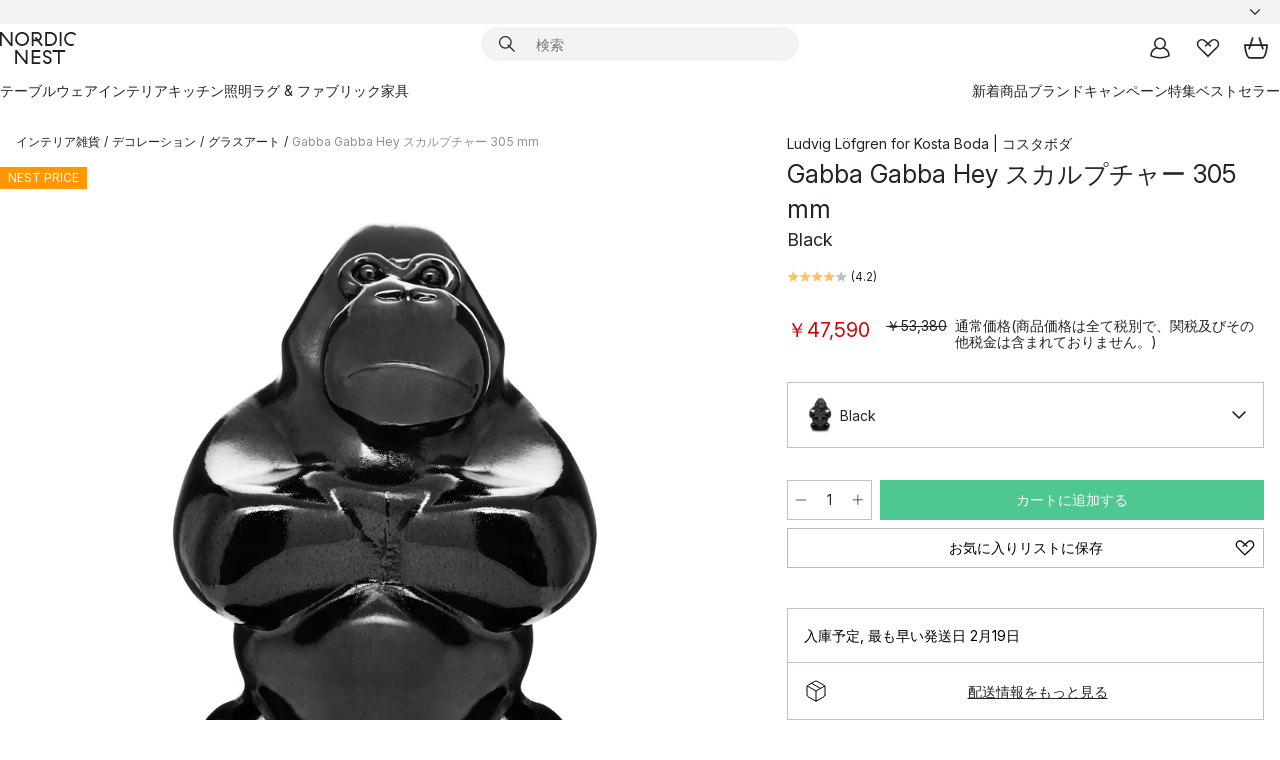

--- FILE ---
content_type: text/html; charset=utf-8
request_url: https://www.nordicnest.jp/brands/kosta-boda/gabba-gabba-hey-sculpture/
body_size: 61543
content:
<!DOCTYPE html><html lang="ja-JP"><head><script>(function(w,i,g){w[g]=w[g]||[];if(typeof w[g].push=='function')w[g].push(i)})
(window,'GTM-WRL99SXS','google_tags_first_party');</script><script>(function(w,d,s,l){w[l]=w[l]||[];(function(){w[l].push(arguments);})('set', 'developer_id.dY2E1Nz', true);
		var f=d.getElementsByTagName(s)[0],
		j=d.createElement(s);j.async=true;j.src='/securemetrics/';
		f.parentNode.insertBefore(j,f);
		})(window,document,'script','dataLayer');</script><meta name="viewport" content="width=device-width, initial-scale=1"/><link rel="preload" as="image" imageSrcSet="/assets/blobs/kosta-boda-gabba-gabba-hey-305-mm-black/10931-01_1_ProductImageMain-0bf3895dc9.jpeg?preset=medium 960w,/assets/blobs/kosta-boda-gabba-gabba-hey-305-mm-black/10931-01_1_ProductImageMain-0bf3895dc9.jpeg?preset=medium&amp;dpr=1.5 1440w,/assets/blobs/kosta-boda-gabba-gabba-hey-305-mm-black/10931-01_1_ProductImageMain-0bf3895dc9.jpeg?preset=medium&amp;dpr=2 1920w" imageSizes="40vw"/><script type="module" src="/static/runtime.ffb291b7978d4627.js" async=""></script><script type="module" src="/static/main.c07e93efff80eee4.js" async=""></script><script type="module" src="/static/vendor.17018c835cc72293.js" async=""></script><meta name="theme-color" content="#000"/><title> Kosta Boda | コスタボダ からのGabba Gabba Hey スカルプチャー 305 mm - NordicNest.jp</title><meta data-excite="true" name="description" content="Kosta Boda | コスタボダ からのGabba Gabba Hey スカルプチャー 305 mmをNordic Nestでお買い物。✓ 365日の返品ポリシー ✓日本へ直送 ✓迅速な配送"/><meta data-excite="true" property="og:description" content="Kosta Boda | コスタボダ からのGabba Gabba Hey スカルプチャー 305 mmをNordic Nestでお買い物。✓ 365日の返品ポリシー ✓日本へ直送 ✓迅速な配送"/><meta data-excite="true" property="og:image" content="/assets/blobs/kosta-boda-gabba-gabba-hey-305-mm-black/10931-01_1_ProductImageMain-0bf3895dc9.jpeg"/><link rel="canonical" href="https://www.nordicnest.jp/brands/kosta-boda/gabba-gabba-hey-sculpture/" data-excite="true"/><link rel="og:url" href="https://www.nordicnest.jp/brands/kosta-boda/gabba-gabba-hey-sculpture/" data-excite="true"/><link rel="manifest" href="/webappmanifest" crossorigin="use-credentials"/></head><script type="text/javascript">window.dataLayer = window.dataLayer || [];

            function gtag(){ dataLayer.push(arguments); }
            
            // Set default consent to 'denied' as a placeholder
            
            // Determine actual values based on customer's own requirements
            
            gtag('consent', 'default', {
            
            'ad_storage': 'denied',
            
            'ad_user_data': 'denied',
            
            'ad_personalization': 'denied',
            
            'analytics_storage': 'denied',
            
            'wait_for_update': 500
            
            });
            
            gtag('set', 'ads_data_redaction', true);</script><script id="CookieConsent" type="text/javascript" data-culture="JA" src="https://policy.app.cookieinformation.com/uc.js" data-gcm-version="2.0"></script><link rel="stylesheet" href="/static/main.ce45a92616384d33.css"/><link rel="stylesheet" href="/static/vendor.c7c4a3e591ac7730.css"/><script>(function(w,d,s,l,i){w[l]=w[l]||[];w[l].push({'gtm.start':
new Date().getTime(),event:'gtm.js'});var f=d.getElementsByTagName(s)[0],
j=d.createElement(s),dl=l!='dataLayer'?'&l='+l:'';j.defer=true;j.src=
'https://www.googletagmanager.com/gtm.js?id='+i+dl;f.parentNode.insertBefore(j,f);
})(window,document,'script','dataLayer','GTM-WRL99SXS');</script><script>document.addEventListener('load',function(e) {  if (e.target instanceof HTMLImageElement){ e.target.style.opacity = '1'}},{ capture: true });</script><div id="container"><style data-glitz="">.a{color:inherit}.b{background-color:#F3F3F3}</style><div class="a b"><style data-glitz="">.c{z-index:10}.d{height:24px}.e{position:relative}.f{align-items:center;-webkit-box-align:center}.g{grid-template-columns:1fr auto 1fr;-ms-grid-columns:1fr auto 1fr}.h{grid-template-areas:"left center right"}.i{display:-ms-grid;display:grid}.k{width:100%}.o{padding-right:16px}.p{padding-left:16px}@media (min-width: 1281px){.j{height:30px}.l{max-width:1440px}.m{margin-right:auto}.n{margin-left:auto}.q{padding-right:40px}.r{padding-left:40px}}</style><div class="c d e f g h i j k l m n o p q r"><style data-glitz="">.s{max-width:500px}.t{justify-content:center;-webkit-box-pack:center}.u{height:inherit}.v{display:-webkit-box;display:-moz-box;display:-ms-flexbox;display:-webkit-flex;display:flex}.w{grid-area:center}</style><div class="s k t u v w e"><style data-glitz="">.x{gap:8px}.y{font-size:12px}.z{pointer-events:none}.a0{will-change:transform, opacity}.a1{transform:translateY(50%)}.a2{bottom:0}.a3{position:absolute}.a4{opacity:0}</style><div class="a x y t f v u z a0 a1 a2 a3 a4"><style data-glitz="">.a5{width:24px}.a6{color:#ff9800}.a7{min-width:1.5em}.a8{min-height:1.5em}.a9{display:block}</style><svg xmlns="http://www.w3.org/2000/svg" fill="none" stroke="currentColor" stroke-linecap="square" stroke-width="1.5" viewBox="0 0 24 24" class="d a5 a6 a7 a8 a9"><path d="m4.5 11.25 5.25 5.25 9-9"></path></svg><style data-glitz="">.aa{white-space:nowrap}.ab{margin-bottom:0}.ae{line-height:1.7142857142857142}@media (min-width: 1281px){.ac{margin-bottom:0}}</style><p class="aa y ab ac ae">19,900円以上のお買い物で送料無料</p></div><div class="a x y t f v u z a0 a1 a2 a3 a4"><svg xmlns="http://www.w3.org/2000/svg" fill="none" stroke="currentColor" stroke-linecap="square" stroke-width="1.5" viewBox="0 0 24 24" class="d a5 a6 a7 a8 a9"><path d="m4.5 11.25 5.25 5.25 9-9"></path></svg><p class="aa y ab ac ae">365日返品ポリシー</p></div></div><style data-glitz="">.af{justify-self:end;-ms-grid-column-align:end}.ag{grid-area:right}.ah{height:100%}.ai{font-size:14px}.aj{text-transform:capitalize}.ak{flex-direction:column;-webkit-box-orient:vertical;-webkit-box-direction:normal}</style><div value="ja-JP" options="" class="af ag ah ai aj ak v"><input type="hidden" value="ja-JP"/><style data-glitz="">.al{border-bottom-color:transparent}.am{border-bottom-style:solid}.an{border-bottom-width:0}.ao{border-top-color:transparent}.ap{border-top-style:solid}.aq{border-top-width:0}.ar{border-right-color:transparent}.as{border-right-style:solid}.at{border-right-width:0}.au{border-left-color:transparent}.av{border-left-style:solid}.aw{border-left-width:0}.b9{background-color:transparent}.ba{font-weight:bold}.bb{padding-right:0}.bc{padding-left:0}.bd{line-height:24px}.be{padding-bottom:3px}.bf{padding-top:3px}.bg{z-index:4}.bh{cursor:pointer}.bi{justify-content:space-between;-webkit-box-pack:justify}.bj{user-select:none;-webkit-user-select:none;-ms-user-select:none}.bk{font-variant:inherit}.bl{font-style:inherit}@media (min-width: 1281px){.ax{border-bottom-color:transparent}.ay{border-bottom-style:solid}.az{border-bottom-width:0}.b0{border-top-color:transparent}.b1{border-top-style:solid}.b2{border-top-width:0}.b3{border-right-color:transparent}.b4{border-right-style:solid}.b5{border-right-width:0}.b6{border-left-color:transparent}.b7{border-left-style:solid}.b8{border-left-width:0}}</style><button id=":Rehc:-button" role="combobox" aria-haspopup="listbox" aria-expanded="false" aria-controls=":Rehc:-listbox" aria-label="Missing translation for selectAnOption" tabindex="0" class="al am an ao ap aq ar as at au av aw ax ay az b0 b1 b2 b3 b4 b5 b6 b7 b8 b9 ba bb bc bd y be bf ah bg bh f bi v a bj bk bl"><style data-glitz="">.bm{font-weight:500}.bn{overflow:hidden}.bo{text-overflow:ellipsis}</style><span class="ah bm k f v bn bo aa"></span><style data-glitz="">.bp{margin-left:8px}.bq{flex-shrink:0}.br{width:1.5em}.bs{height:1.5em}</style><svg xmlns="http://www.w3.org/2000/svg" fill="none" viewBox="0 0 24 24" aria-hidden="true" class="y bp bq br bs a9"><path stroke="currentColor" stroke-linecap="round" stroke-linejoin="round" stroke-width="1.5" d="m6 9 6 6 6-6"></path></svg></button><style data-glitz="">.bt{z-index:5}</style><div class="bt e"></div></div></div></div><style data-glitz="">.bu{z-index:9}.bv{top:-1px}.bw{background-color:#FFFFFF}.bx{position:-webkit-sticky;position:sticky}.by{height:auto}.bz{align-items:inherit;-webkit-box-align:inherit}</style><header class="bu bv bw bx by bz ak"><style data-glitz="">@media (min-width: 1281px){.c0{height:66px}}</style><div class="e bi f g i c0 q r k l m n"><style data-glitz="">.c1{justify-self:flex-start}</style><div class="c1 f v"><style data-glitz="">.c5{text-decoration:none}.c2:visited{color:inherit}.c3:hover{color:inherit}.c4:hover{text-decoration:none}</style><a aria-label="スタートページ" class="c2 c3 c4 c5 a" data-spa-link="true" href="/brands/kosta-boda/gabba-gabba-hey-sculpture/"><style data-glitz="">.c6{height:32px}.c7{width:auto}</style><svg xmlns="http://www.w3.org/2000/svg" viewBox="0 0 114.24 48" class="c6 c7 a9"><path d="M87.093 48V29.814h-8.185V27.13h19.078v2.684h-8.215V48Zm-17.823-.239a6.4 6.4 0 0 1-1.92-.8 6.1 6.1 0 0 1-1.637-1.535 7 7 0 0 1-1.115-2.4l2.351-1.253a4.9 4.9 0 0 0 1.458 2.639 4.1 4.1 0 0 0 2.8.91 3.93 3.93 0 0 0 2.559-.776 2.72 2.72 0 0 0 .952-2.236 2.8 2.8 0 0 0-.312-1.386 3 3 0 0 0-.834-.939 4.6 4.6 0 0 0-1.175-.626q-.654-.238-1.369-.478-1.012-.328-2.112-.759A8.4 8.4 0 0 1 66.9 37a5.5 5.5 0 0 1-1.488-1.714 5.06 5.06 0 0 1-.581-2.519 5.5 5.5 0 0 1 .506-2.4 5.15 5.15 0 0 1 1.369-1.774 6 6 0 0 1 2.012-1.093 7.7 7.7 0 0 1 2.4-.372 6.5 6.5 0 0 1 4.167 1.342 7.07 7.07 0 0 1 2.381 3.667l-2.531 1.013a4.5 4.5 0 0 0-1.517-2.563 4.17 4.17 0 0 0-2.559-.775 3.67 3.67 0 0 0-2.649.864 2.83 2.83 0 0 0-.893 2.117 2.5 2.5 0 0 0 .312 1.3 3 3 0 0 0 .863.91 5.8 5.8 0 0 0 1.31.67q.759.284 1.622.581 1.221.417 2.277.88a7 7 0 0 1 1.83 1.133 4.8 4.8 0 0 1 1.221 1.625 5.5 5.5 0 0 1 .446 2.326 6.1 6.1 0 0 1-.5 2.578 5.2 5.2 0 0 1-1.355 1.8 5.5 5.5 0 0 1-1.965 1.058 7.9 7.9 0 0 1-2.345.346 8.6 8.6 0 0 1-1.964-.239ZM38.822 48l-13.3-16.547V48H22.84V27.13h2.678l13.3 16.577V27.13H41.5V48Zm8.905 0V27.13h12.8v2.683H50.406v6.411h10.119v2.683H50.406v6.41h10.119V48Zm14.54-26.453-6.059-7.533h-5.8v6.857h-2.682V0h8.007a7.4 7.4 0 0 1 2.8.522 6.7 6.7 0 0 1 2.217 1.461A6.9 6.9 0 0 1 62.221 4.2a7.2 7.2 0 0 1 .536 2.8 7 7 0 0 1-1 3.757 6.7 6.7 0 0 1-2.693 2.474l5.331 6.6-2.129 1.712ZM50.406 11.33h3.66L52.22 9.022l2.08-1.669 2.976 3.708A4.2 4.2 0 0 0 59.3 9.54a4.23 4.23 0 0 0 .774-2.534 4.35 4.35 0 0 0-.343-1.744 4.3 4.3 0 0 0-.931-1.371A4.2 4.2 0 0 0 57.415 3a4.5 4.5 0 0 0-1.681-.313h-5.328Zm52.406 8.75a10 10 0 0 1-3.259-2.191 10.4 10.4 0 0 1-2.188-3.309 10.6 10.6 0 0 1-.8-4.145 10.6 10.6 0 0 1 .8-4.144 10.4 10.4 0 0 1 2.188-3.309 9.9 9.9 0 0 1 3.273-2.191A10.5 10.5 0 0 1 106.918 0a9.9 9.9 0 0 1 4.048.805 12 12 0 0 1 3.274 2.146l-1.22 2.534a10 10 0 0 0-.9-.833 10.5 10.5 0 0 0-1.768-1.165 7.54 7.54 0 0 0-3.556-.8 7.8 7.8 0 0 0-2.991.567 7.2 7.2 0 0 0-2.4 1.579 7.3 7.3 0 0 0-1.591 2.445 8.35 8.35 0 0 0-.581 3.16 8.35 8.35 0 0 0 .581 3.161 7.3 7.3 0 0 0 1.591 2.444 7.2 7.2 0 0 0 2.4 1.58 7.8 7.8 0 0 0 2.991.567 9.6 9.6 0 0 0 1.859-.179 8.5 8.5 0 0 0 1.98-.686l.476 2.684a17 17 0 0 1-2.262.656 10.37 10.37 0 0 1-6.042-.581Zm-13.054.791V0h2.678v20.87Zm-21.665 0V0h7.143a10.7 10.7 0 0 1 4.107.79 10.2 10.2 0 0 1 3.3 2.176 9.9 9.9 0 0 1 2.188 3.294 10.9 10.9 0 0 1 .789 4.174 10.9 10.9 0 0 1-.789 4.174 10 10 0 0 1-2.185 3.292 10.2 10.2 0 0 1-3.3 2.176 10.7 10.7 0 0 1-4.107.79Zm2.678-2.684h4.464a8.3 8.3 0 0 0 3.081-.566 7.2 7.2 0 0 0 2.44-1.595 7.4 7.4 0 0 0 1.607-2.46 8.3 8.3 0 0 0 .581-3.13 8.2 8.2 0 0 0-.581-3.116 7.26 7.26 0 0 0-4.047-4.055 8.1 8.1 0 0 0-3.081-.581h-4.464ZM15.982 20.87 2.678 4.323V20.87H0V0h2.678l13.3 16.577V0h2.678v20.87Zm13.074-.791a9.96 9.96 0 0 1-5.491-5.5 10.8 10.8 0 0 1-.789-4.145 10.8 10.8 0 0 1 .789-4.144 9.95 9.95 0 0 1 5.491-5.5A10.7 10.7 0 0 1 33.194 0a10.85 10.85 0 0 1 4.152.791 9.9 9.9 0 0 1 3.3 2.19 10.2 10.2 0 0 1 2.173 3.31 10.8 10.8 0 0 1 .789 4.144 10.8 10.8 0 0 1-.789 4.145 10.2 10.2 0 0 1-2.173 3.309 9.9 9.9 0 0 1-3.3 2.191 10.8 10.8 0 0 1-4.152.79 10.7 10.7 0 0 1-4.138-.791M30.1 3.264a7.19 7.19 0 0 0-4.063 4.07 8.2 8.2 0 0 0-.58 3.1 8.2 8.2 0 0 0 .58 3.1A7.18 7.18 0 0 0 30.1 17.6a8.53 8.53 0 0 0 6.191 0 7.18 7.18 0 0 0 4.063-4.069 8.2 8.2 0 0 0 .581-3.1 8.2 8.2 0 0 0-.581-3.1 7.19 7.19 0 0 0-4.063-4.07 8.53 8.53 0 0 0-6.191 0Z" style="fill:#1e2022"></path></svg></a></div><style data-glitz="">.c8{transition-timing-function:ease-out}.c9{transition-duration:200ms}.ca{transition-property:background, box-shadow;-webkit-transition-property:background, box-shadow;-moz-transition-property:background, box-shadow}.cb{z-index:1}@media (min-width: 1281px){.cc{width:400px}.cd{align-items:center;-webkit-box-align:center}}</style><form role="search" class="c8 c9 ca k e cb v cc cd" action=""><style data-glitz="">.ce{border-bottom-width:thin}.cf{border-top-width:thin}.cg{border-right-width:thin}.ch{border-left-width:thin}.ci{height:34px}.cj{border-radius:50px}.co{transition-property:background-color;-webkit-transition-property:background-color;-moz-transition-property:background-color}@media (max-width: 1280px){.ck{border-bottom-color:transparent}.cl{margin-bottom:8px}.cm{margin-right:12px}.cn{margin-left:12px}}</style><div class="b am al ce ap ao cf as ar cg av au ch ci cb k f v cj ck cl cm cn c8 c9 co"><style data-glitz="">.cp{padding-bottom:0}.cq{padding-top:0}.cr{border-radius:0}.cs{text-transform:initial}.cz{font-size:16px}.d0{transition-property:color, background, opacity, border-color;-webkit-transition-property:color, background, opacity, border-color;-moz-transition-property:color, background, opacity, border-color}.d1{border-bottom-width:1px}.d2{border-top-width:1px}.d3{border-right-width:1px}.d4{border-left-width:1px}@media (hover: hover){.ct:hover{border-bottom-color:transparent}.cu:hover{border-top-color:transparent}.cv:hover{border-right-color:transparent}.cw:hover{border-left-color:transparent}.cx:hover{background-color:transparent}.cy:hover{color:inherit}}</style><button tabindex="0" type="submit" aria-label="検索" data-test-id="quick-search-btn" class="bp cp cq bb bc bq cr a b9 cs f t v ct cu cv cw cx cy bd cz c8 c9 d0 al am d1 ao ap d2 ar as d3 au av d4 bj bk bl"><style data-glitz="">.d5{margin-bottom:8px}.d6{margin-top:8px}.d7{margin-right:8px}.d8{height:16px}.d9{width:16px}</style><svg xmlns="http://www.w3.org/2000/svg" viewBox="0 0 26.414 26.414" class="d5 d6 d7 bp d8 d9 a9"><defs><style>.search_svg__a{fill:none;stroke:#1e2022;stroke-linecap:square;stroke-miterlimit:10;stroke-width:2px}</style></defs><g transform="translate(1 1)"><circle cx="9.5" cy="9.5" r="9.5" class="search_svg__a"></circle><path d="m14 14 10 10" class="search_svg__a"></path></g></svg></button><style data-glitz="">.db{flex-grow:1;-webkit-box-flex:1}.dh{border-bottom-style:none}.di{border-top-style:none}.dj{border-right-style:none}.dk{border-left-style:none}.dl{padding-left:12px}.da::-webkit-search-cancel-button{display:none}.dc:focus{outline-style:none}.dd:focus{border-bottom-style:none}.de:focus{border-top-style:none}.df:focus{border-right-style:none}.dg:focus{border-left-style:none}</style><input tabindex="0" aria-label="検索" aria-disabled="false" role="combobox" type="search" autoComplete="off" aria-autocomplete="list" aria-activedescendant="-1-item-" aria-expanded="false" aria-controls="suggestions" aria-owns="suggestions" placeholder="検索" data-test-id="quick-search-input" class="da db dc dd de df dg dh di dj dk b9 u k dl ai" name="q" value=""/><style data-glitz="">.dm{visibility:hidden}</style><button type="button" tabindex="0" aria-label="閉じる" class="d7 cp cq bb bc bq dm cr a b9 cs f t v ct cu cv cw cx cy bd cz c8 c9 d0 al am d1 ao ap d2 ar as d3 au av d4 bj bk bl"><svg xmlns="http://www.w3.org/2000/svg" viewBox="0 0 32 32" class="d5 d6 d7 bp d8 d9 a9"><path fill="none" stroke="currentColor" stroke-linecap="square" stroke-miterlimit="10" stroke-width="2" d="m16 16-8.657 8.656L16 16 7.343 7.343 16 16l8.656-8.657L16 16l8.657 8.657z"></path></svg></button></div><style data-glitz="">.dn{left:12px}.do{top:40px}.dp{width:calc(100% - 24px)}.dq{border-radius:16px}.dt{transition-property:border-color, box-shadow;-webkit-transition-property:border-color, box-shadow;-moz-transition-property:border-color, box-shadow}.du{height:0}.dv{background-color:white}@media (min-width: 1281px){.dr{left:0}.ds{width:100%}}</style><div class="dn do dp a3 an am al aq ap ao at as ar aw av au dq dr ds c8 c9 dt du bn dv b2"><style data-glitz="">.dw{padding-bottom:16px}.dx{padding-top:8px}</style><div class="dw dx"></div></div></form><style data-glitz="">.dy{justify-self:flex-end}</style><div class="dy f v"><style data-glitz="">.dz{padding-bottom:11px}.e0{padding-top:11px}.e1{padding-right:11px}.e2{padding-left:11px}</style><a aria-label="マイページ" data-test-id="my-pages-button" class="cr a b9 cs f t v ct cu cv cw cx cy bd cz dz e0 e1 e2 c8 c9 d0 al am d1 ao ap d2 ar as d3 au av d4 c3 c4 c5" data-spa-link="true" href=""><svg xmlns="http://www.w3.org/2000/svg" viewBox="0 0 32 32" data-test-id="my-pages-link" class="br bs a9"><defs><style>.user_svg__a{fill:none;stroke:#1e2022;stroke-miterlimit:10;stroke-width:2px}</style></defs><circle cx="7" cy="7" r="7" class="user_svg__a" transform="translate(9 3)"></circle><path d="M12.007 15.645A11.44 11.44 0 0 0 4 26.375 27 27 0 0 0 16 29a27 27 0 0 0 12-2.625 11.44 11.44 0 0 0-8-10.73" class="user_svg__a"></path></svg></a><style data-glitz="">.e3{overflow:visible}</style><a aria-label="お気に入り" class="e3 e cr a b9 cs f t v ct cu cv cw cx cy bd cz dz e0 e1 e2 c8 c9 d0 al am d1 ao ap d2 ar as d3 au av d4 c3 c4 c5" data-spa-link="true" href=""><svg xmlns="http://www.w3.org/2000/svg" fill="none" viewBox="0 0 32 32" data-test-id="my-wishlist-link" class="br bs a9"><path stroke="currentColor" stroke-linecap="square" stroke-miterlimit="10" stroke-width="2" d="m13 13 7.071-6.317a5.866 5.866 0 0 1 8.225 0 5.7 5.7 0 0 1 0 8.127L15.959 27 3.7 14.81a5.7 5.7 0 0 1 0-8.127 5.866 5.866 0 0 1 8.225 0S16.582 10.533 19 13"></path></svg></a><button aria-label="カート" title="0 個のアイテムが入っています。" data-test-id="header-cart-icon" class="e3 e cr a b9 cs f t v ct cu cv cw cx cy bd cz dz e0 e1 e2 c8 c9 d0 al am d1 ao ap d2 ar as d3 au av d4 bj bk bl"><svg xmlns="http://www.w3.org/2000/svg" fill="none" viewBox="0 0 28.138 25.265" data-test-id="minicart-link" class="br bs a9"><g stroke="currentColor" stroke-linecap="square" stroke-miterlimit="10" stroke-width="2"><path d="m18.069 1.265 4 12M10.069 1.265l-4 12M1.069 9.265h26s-1 15-6 15h-14c-5 0-6-15-6-15Z"></path></g></svg></button></div></div><style data-glitz="">.e4{min-height:44px}</style><nav class="e4 k dw dx"><div class="bi v q r k l m n"><style data-glitz="">.e5{gap:24px}.e6{list-style:none}.e7{margin-top:0}.e8{margin-right:0}.e9{margin-left:0}</style><ul class="e5 v e6 cp cq bb bc ab e7 e8 e9"><li><style data-glitz="">.ea:hover{text-decoration:underline}</style><a data-test-id="product-category-tabs" class="ea aa a9 bm ai c2 c3 c5 a" data-spa-link="true" href="/tableware/">テーブルウェア</a></li><li><a data-test-id="product-category-tabs" class="ea aa a9 bm ai c2 c3 c5 a" data-spa-link="true" href="/home-accessories/">インテリア</a></li><li><a data-test-id="product-category-tabs" class="ea aa a9 bm ai c2 c3 c5 a" data-spa-link="true" href="/cookware-kitchen-accessories/">キッチン</a></li><li><a data-test-id="product-category-tabs" class="ea aa a9 bm ai c2 c3 c5 a" data-spa-link="true" href="/lighting/">照明</a></li><li><a data-test-id="product-category-tabs" class="ea aa a9 bm ai c2 c3 c5 a" data-spa-link="true" href="/rugs-textiles/">ラグ &amp; ファブリック</a></li><li><a data-test-id="product-category-tabs" class="ea aa a9 bm ai c2 c3 c5 a" data-spa-link="true" href="/furniture/">家具</a></li></ul><ul class="e5 v e6 cp cq bb bc ab e7 e8 e9"><li><a class="bm ea aa a9 ai c2 c3 c5 a" data-spa-link="true" href="/new-arrivals/?sortBy=new">新着商品</a></li><li><a class="bm ea aa a9 ai c2 c3 c5 a" data-spa-link="true" href="/brands/">ブランド</a></li><li><a class="bm ea aa a9 ai c2 c3 c5 a" data-spa-link="true" href="/special-offers/">キャンペーン</a></li><li><a class="bm ea aa a9 ai c2 c3 c5 a" data-spa-link="true" href="/inspiration-tips/">特集</a></li><li><a class="bm ea aa a9 ai c2 c3 c5 a" data-spa-link="true" href="/bestsellers/">ベストセラー</a></li></ul></div></nav></header><div style="display:contents"><style data-glitz="">.ed{width:440px}.ee{top:0}.ef{left:100%}.eg{will-change:transform}.eh{max-width:100%}.ei{position:fixed}@media (min-width: 1281px){.eb{display:none}.ec{width:auto}}</style><div class="bw bn eb ec ed a2 ee ef eg eh ak v ei"><style data-glitz="">.ej{padding-bottom:4px}.ek{padding-top:4px}</style><div class="ej ek a9 e"><style data-glitz="">.el{transform:translate(-50%, -50%)}.em{top:50%}.en{left:50%}</style><svg xmlns="http://www.w3.org/2000/svg" viewBox="0 0 114.24 48" class="el em en a3 c6 c7 a9"><path d="M87.093 48V29.814h-8.185V27.13h19.078v2.684h-8.215V48Zm-17.823-.239a6.4 6.4 0 0 1-1.92-.8 6.1 6.1 0 0 1-1.637-1.535 7 7 0 0 1-1.115-2.4l2.351-1.253a4.9 4.9 0 0 0 1.458 2.639 4.1 4.1 0 0 0 2.8.91 3.93 3.93 0 0 0 2.559-.776 2.72 2.72 0 0 0 .952-2.236 2.8 2.8 0 0 0-.312-1.386 3 3 0 0 0-.834-.939 4.6 4.6 0 0 0-1.175-.626q-.654-.238-1.369-.478-1.012-.328-2.112-.759A8.4 8.4 0 0 1 66.9 37a5.5 5.5 0 0 1-1.488-1.714 5.06 5.06 0 0 1-.581-2.519 5.5 5.5 0 0 1 .506-2.4 5.15 5.15 0 0 1 1.369-1.774 6 6 0 0 1 2.012-1.093 7.7 7.7 0 0 1 2.4-.372 6.5 6.5 0 0 1 4.167 1.342 7.07 7.07 0 0 1 2.381 3.667l-2.531 1.013a4.5 4.5 0 0 0-1.517-2.563 4.17 4.17 0 0 0-2.559-.775 3.67 3.67 0 0 0-2.649.864 2.83 2.83 0 0 0-.893 2.117 2.5 2.5 0 0 0 .312 1.3 3 3 0 0 0 .863.91 5.8 5.8 0 0 0 1.31.67q.759.284 1.622.581 1.221.417 2.277.88a7 7 0 0 1 1.83 1.133 4.8 4.8 0 0 1 1.221 1.625 5.5 5.5 0 0 1 .446 2.326 6.1 6.1 0 0 1-.5 2.578 5.2 5.2 0 0 1-1.355 1.8 5.5 5.5 0 0 1-1.965 1.058 7.9 7.9 0 0 1-2.345.346 8.6 8.6 0 0 1-1.964-.239ZM38.822 48l-13.3-16.547V48H22.84V27.13h2.678l13.3 16.577V27.13H41.5V48Zm8.905 0V27.13h12.8v2.683H50.406v6.411h10.119v2.683H50.406v6.41h10.119V48Zm14.54-26.453-6.059-7.533h-5.8v6.857h-2.682V0h8.007a7.4 7.4 0 0 1 2.8.522 6.7 6.7 0 0 1 2.217 1.461A6.9 6.9 0 0 1 62.221 4.2a7.2 7.2 0 0 1 .536 2.8 7 7 0 0 1-1 3.757 6.7 6.7 0 0 1-2.693 2.474l5.331 6.6-2.129 1.712ZM50.406 11.33h3.66L52.22 9.022l2.08-1.669 2.976 3.708A4.2 4.2 0 0 0 59.3 9.54a4.23 4.23 0 0 0 .774-2.534 4.35 4.35 0 0 0-.343-1.744 4.3 4.3 0 0 0-.931-1.371A4.2 4.2 0 0 0 57.415 3a4.5 4.5 0 0 0-1.681-.313h-5.328Zm52.406 8.75a10 10 0 0 1-3.259-2.191 10.4 10.4 0 0 1-2.188-3.309 10.6 10.6 0 0 1-.8-4.145 10.6 10.6 0 0 1 .8-4.144 10.4 10.4 0 0 1 2.188-3.309 9.9 9.9 0 0 1 3.273-2.191A10.5 10.5 0 0 1 106.918 0a9.9 9.9 0 0 1 4.048.805 12 12 0 0 1 3.274 2.146l-1.22 2.534a10 10 0 0 0-.9-.833 10.5 10.5 0 0 0-1.768-1.165 7.54 7.54 0 0 0-3.556-.8 7.8 7.8 0 0 0-2.991.567 7.2 7.2 0 0 0-2.4 1.579 7.3 7.3 0 0 0-1.591 2.445 8.35 8.35 0 0 0-.581 3.16 8.35 8.35 0 0 0 .581 3.161 7.3 7.3 0 0 0 1.591 2.444 7.2 7.2 0 0 0 2.4 1.58 7.8 7.8 0 0 0 2.991.567 9.6 9.6 0 0 0 1.859-.179 8.5 8.5 0 0 0 1.98-.686l.476 2.684a17 17 0 0 1-2.262.656 10.37 10.37 0 0 1-6.042-.581Zm-13.054.791V0h2.678v20.87Zm-21.665 0V0h7.143a10.7 10.7 0 0 1 4.107.79 10.2 10.2 0 0 1 3.3 2.176 9.9 9.9 0 0 1 2.188 3.294 10.9 10.9 0 0 1 .789 4.174 10.9 10.9 0 0 1-.789 4.174 10 10 0 0 1-2.185 3.292 10.2 10.2 0 0 1-3.3 2.176 10.7 10.7 0 0 1-4.107.79Zm2.678-2.684h4.464a8.3 8.3 0 0 0 3.081-.566 7.2 7.2 0 0 0 2.44-1.595 7.4 7.4 0 0 0 1.607-2.46 8.3 8.3 0 0 0 .581-3.13 8.2 8.2 0 0 0-.581-3.116 7.26 7.26 0 0 0-4.047-4.055 8.1 8.1 0 0 0-3.081-.581h-4.464ZM15.982 20.87 2.678 4.323V20.87H0V0h2.678l13.3 16.577V0h2.678v20.87Zm13.074-.791a9.96 9.96 0 0 1-5.491-5.5 10.8 10.8 0 0 1-.789-4.145 10.8 10.8 0 0 1 .789-4.144 9.95 9.95 0 0 1 5.491-5.5A10.7 10.7 0 0 1 33.194 0a10.85 10.85 0 0 1 4.152.791 9.9 9.9 0 0 1 3.3 2.19 10.2 10.2 0 0 1 2.173 3.31 10.8 10.8 0 0 1 .789 4.144 10.8 10.8 0 0 1-.789 4.145 10.2 10.2 0 0 1-2.173 3.309 9.9 9.9 0 0 1-3.3 2.191 10.8 10.8 0 0 1-4.152.79 10.7 10.7 0 0 1-4.138-.791M30.1 3.264a7.19 7.19 0 0 0-4.063 4.07 8.2 8.2 0 0 0-.58 3.1 8.2 8.2 0 0 0 .58 3.1A7.18 7.18 0 0 0 30.1 17.6a8.53 8.53 0 0 0 6.191 0 7.18 7.18 0 0 0 4.063-4.069 8.2 8.2 0 0 0 .581-3.1 8.2 8.2 0 0 0-.581-3.1 7.19 7.19 0 0 0-4.063-4.07 8.53 8.53 0 0 0-6.191 0Z" style="fill:#1e2022"></path></svg><style data-glitz="">.eo{float:right}</style><button class="eo cr a b9 cs f t v ct cu cv cw cx cy bd cz dz e0 e1 e2 c8 c9 d0 al am d1 ao ap d2 ar as d3 au av d4 bn e bj bk bl"><svg xmlns="http://www.w3.org/2000/svg" viewBox="0 0 32 32" class="br bs a9"><path fill="none" stroke="currentColor" stroke-linecap="square" stroke-miterlimit="10" stroke-width="2" d="m16 16-8.657 8.656L16 16 7.343 7.343 16 16l8.656-8.657L16 16l8.657 8.657z"></path></svg></button></div><style data-glitz="">.ep{grid-template-columns:repeat(2, 1fr);-ms-grid-columns:repeat(2, 1fr)}</style><div class="ep i"><style data-glitz="">.er{padding-bottom:12px}.es{padding-top:12px}.et{transition-duration:300ms}.eu{padding-right:23px}.ev{padding-left:23px}.ew{color:black}.f3{border-bottom-color:#bbbcbc}.f4{border-top-color:#bbbcbc}.f5{border-right-color:#bbbcbc}.f6{border-left-color:#bbbcbc}.eq:focus-visible{outline-offset:-2px}@media (hover: hover){.ex:hover{border-bottom-color:#bbbcbc}.ey:hover{border-top-color:#bbbcbc}.ez:hover{border-right-color:#bbbcbc}.f0:hover{border-left-color:#bbbcbc}.f1:hover{background-color:#f5f5f5}.f2:hover{color:black}}</style><button class="bw eq er es an aq at aw cs co et bm ai f t v bd eu ev cr ew ex ey ez f0 f1 f2 c8 f3 am f4 ap f5 as f6 av bj bk bl">商品</button><style data-glitz="">.f7{background-color:#ebebeb}</style><button class="f7 eq er es an aq at aw cs co et bm ai f t v bd eu ev cr ew ex ey ez f0 f1 f2 c8 f3 am f4 ap f5 as f6 av bj bk bl">他</button></div><style data-glitz="">.f8{overflow-x:hidden}</style><nav class="ah f8 e db"><style data-glitz="">.f9{will-change:opacity, transform}</style><div class="f9 ak v a2 ee ah k a3"><style data-glitz="">.fa{overflow-y:auto}.fb{-webkit-overflow-scrolling:touch}</style><ul class="fa fb e6 cp cq bb bc ab e7 e8 e9"><style data-glitz="">@media (max-width: 1280px){.fc{border-bottom-style:solid}.fd{border-bottom-width:1px}.fe{border-bottom-color:#f5f5f5}}</style><li class="fc fd fe"><style data-glitz="">.ff{padding-right:24px}.fg{padding-left:24px}@media (max-width: 1280px){.fh{padding-bottom:16px}.fi{padding-top:16px}.fj{padding-right:24px}.fk{padding-left:24px}.fl{font-size:16px}.fm{font-weight:500}}</style><a data-test-id="sidebar-product-category" class="er es ff fg aa k f bi v fh fi fj fk fl fm c2 c3 c4 c5 a" data-spa-link="true" href="/tableware/">テーブルウェア<style data-glitz="">.fn{transform:rotate(270deg)}</style><svg xmlns="http://www.w3.org/2000/svg" fill="none" viewBox="0 0 24 24" class="y fn br bs a9"><path fill="currentColor" d="M4.943 9.75 6 8.693l6 6 6-6 1.058 1.057L12 16.808z"></path></svg></a></li><li class="fc fd fe"><a data-test-id="sidebar-product-category" class="er es ff fg aa k f bi v fh fi fj fk fl fm c2 c3 c4 c5 a" data-spa-link="true" href="/home-accessories/">インテリア<svg xmlns="http://www.w3.org/2000/svg" fill="none" viewBox="0 0 24 24" class="y fn br bs a9"><path fill="currentColor" d="M4.943 9.75 6 8.693l6 6 6-6 1.058 1.057L12 16.808z"></path></svg></a></li><li class="fc fd fe"><a data-test-id="sidebar-product-category" class="er es ff fg aa k f bi v fh fi fj fk fl fm c2 c3 c4 c5 a" data-spa-link="true" href="/cookware-kitchen-accessories/">キッチン<svg xmlns="http://www.w3.org/2000/svg" fill="none" viewBox="0 0 24 24" class="y fn br bs a9"><path fill="currentColor" d="M4.943 9.75 6 8.693l6 6 6-6 1.058 1.057L12 16.808z"></path></svg></a></li><li class="fc fd fe"><a data-test-id="sidebar-product-category" class="er es ff fg aa k f bi v fh fi fj fk fl fm c2 c3 c4 c5 a" data-spa-link="true" href="/lighting/">照明<svg xmlns="http://www.w3.org/2000/svg" fill="none" viewBox="0 0 24 24" class="y fn br bs a9"><path fill="currentColor" d="M4.943 9.75 6 8.693l6 6 6-6 1.058 1.057L12 16.808z"></path></svg></a></li><li class="fc fd fe"><a data-test-id="sidebar-product-category" class="er es ff fg aa k f bi v fh fi fj fk fl fm c2 c3 c4 c5 a" data-spa-link="true" href="/rugs-textiles/">ラグ &amp; ファブリック<svg xmlns="http://www.w3.org/2000/svg" fill="none" viewBox="0 0 24 24" class="y fn br bs a9"><path fill="currentColor" d="M4.943 9.75 6 8.693l6 6 6-6 1.058 1.057L12 16.808z"></path></svg></a></li><li class="fc fd fe"><a data-test-id="sidebar-product-category" class="er es ff fg aa k f bi v fh fi fj fk fl fm c2 c3 c4 c5 a" data-spa-link="true" href="/furniture/">家具<svg xmlns="http://www.w3.org/2000/svg" fill="none" viewBox="0 0 24 24" class="y fn br bs a9"><path fill="currentColor" d="M4.943 9.75 6 8.693l6 6 6-6 1.058 1.057L12 16.808z"></path></svg></a></li><style data-glitz="">.fo{padding-bottom:8px}.fp{padding-right:8px}.fq{padding-left:8px}.fr{grid-template-columns:repeat(3, minmax(0, 1fr));-ms-grid-columns:repeat(3, minmax(0, 1fr))}</style><li class="y fo dx fp fq k fr i"><style data-glitz="">.fs{padding-right:12px}</style><a class="fo dx fs dl ak v f c2 c3 c4 c5 a" data-spa-link="true" href="/my-pages/"><style data-glitz="">.ft{object-fit:contain}.fu{width:28px}.fv{height:28px}.fw{transition-timing-function:ease-in}.fx{transition-property:opacity;-webkit-transition-property:opacity;-moz-transition-property:opacity}</style><img loading="lazy" height="32" width="32" src="/assets/contentful/p7vzp7ftmsr1/6Dv5NcRbiecSL4BHRkLZu2/564403beeebfb0475d7532f96f7e26ee/user.svg" class="ft fu fv fw c9 fx a4 eh"/><style data-glitz="">.fy{text-align:center}.fz{margin-top:12px}</style><div class="fy fz bo bn aa c5">マイページ</div></a><a class="fo dx fs dl ak v f c2 c3 c4 c5 a" data-spa-link="true" href="/my-favourites/"><img loading="lazy" alt="" height="24" width="25" src="/assets/contentful/p7vzp7ftmsr1/4BCENhWV3QUyH3fOxk0HMK/cf76b3bf637272b8940f43ff998b27d2/heart_icon.svg" class="ft fu fv fw c9 fx a4 eh"/><div class="fy fz bo bn aa c5">お気に入り</div></a><a class="fo dx fs dl ak v f c2 c3 c4 c5 a" data-spa-link="true" href="/customer-service/"><img loading="lazy" height="26" width="28" src="/assets/contentful/p7vzp7ftmsr1/5U7VZK0g3BGd1pAhnnxh4F/cb81a86a5837bf258e89a7d3d9bd309c/nn-icon-service_2.svg" class="ft fu fv fw c9 fx a4 eh"/><div class="fy fz bo bn aa c5">カスタマーサービス</div></a></li></ul></div><div class="f9 ak v a2 ee ah k a3"><ul class="fa fb e6 cp cq bb bc ab e7 e8 e9"><li class="fc fd fe"><a data-test-id="sidebar-product-category" class="er es ff fg aa k f bi v fh fi fj fk fl fm c2 c3 c4 c5 a" data-spa-link="true" href="/new-arrivals/?sortBy=new">新着商品</a></li><li class="fc fd fe"><a data-test-id="sidebar-product-category" class="er es ff fg aa k f bi v fh fi fj fk fl fm c2 c3 c4 c5 a" data-spa-link="true" href="/brands/">ブランド</a></li><li class="fc fd fe"><a data-test-id="sidebar-product-category" class="er es ff fg aa k f bi v fh fi fj fk fl fm c2 c3 c4 c5 a" data-spa-link="true" href="/special-offers/">キャンペーン</a></li><li class="fc fd fe"><a data-test-id="sidebar-product-category" class="er es ff fg aa k f bi v fh fi fj fk fl fm c2 c3 c4 c5 a" data-spa-link="true" href="/inspiration-tips/">特集<svg xmlns="http://www.w3.org/2000/svg" fill="none" viewBox="0 0 24 24" class="y fn br bs a9"><path fill="currentColor" d="M4.943 9.75 6 8.693l6 6 6-6 1.058 1.057L12 16.808z"></path></svg></a></li><li class="fc fd fe"><a data-test-id="sidebar-product-category" class="er es ff fg aa k f bi v fh fi fj fk fl fm c2 c3 c4 c5 a" data-spa-link="true" href="/bestsellers/">ベストセラー</a></li><li class="y fo dx fp fq k fr i"><a class="fo dx fs dl ak v f c2 c3 c4 c5 a" data-spa-link="true" href="/my-pages/"><img loading="lazy" height="32" width="32" src="/assets/contentful/p7vzp7ftmsr1/6Dv5NcRbiecSL4BHRkLZu2/564403beeebfb0475d7532f96f7e26ee/user.svg" class="ft fu fv fw c9 fx a4 eh"/><div class="fy fz bo bn aa c5">マイページ</div></a><a class="fo dx fs dl ak v f c2 c3 c4 c5 a" data-spa-link="true" href="/my-favourites/"><img loading="lazy" alt="" height="24" width="25" src="/assets/contentful/p7vzp7ftmsr1/4BCENhWV3QUyH3fOxk0HMK/cf76b3bf637272b8940f43ff998b27d2/heart_icon.svg" class="ft fu fv fw c9 fx a4 eh"/><div class="fy fz bo bn aa c5">お気に入り</div></a><a class="fo dx fs dl ak v f c2 c3 c4 c5 a" data-spa-link="true" href="/customer-service/"><img loading="lazy" height="26" width="28" src="/assets/contentful/p7vzp7ftmsr1/5U7VZK0g3BGd1pAhnnxh4F/cb81a86a5837bf258e89a7d3d9bd309c/nn-icon-service_2.svg" class="ft fu fv fw c9 fx a4 eh"/><div class="fy fz bo bn aa c5">カスタマーサービス</div></a></li></ul></div></nav><div class="er es o p f7 bi v"><style data-glitz="">.g0{text-transform:none}</style><a data-test-id="mobile-menu-my-pages-button" class="g0 x bc fo dx cr a b9 f t v ct cu cv cw cx cy bd y e1 c8 c9 d0 al am d1 ao ap d2 ar as d3 au av d4 c3 c4 c5" data-spa-link="true" href=""><svg xmlns="http://www.w3.org/2000/svg" viewBox="0 0 32 32" class="br bs a9"><defs><style>.user_svg__a{fill:none;stroke:#1e2022;stroke-miterlimit:10;stroke-width:2px}</style></defs><circle cx="7" cy="7" r="7" class="user_svg__a" transform="translate(9 3)"></circle><path d="M12.007 15.645A11.44 11.44 0 0 0 4 26.375 27 27 0 0 0 16 29a27 27 0 0 0 12-2.625 11.44 11.44 0 0 0-8-10.73" class="user_svg__a"></path></svg><span class="cz">ログイン</span></a><style data-glitz="">.g1{display:-webkit-inline-box;display:-moz-inline-box;display:-ms-inline-flexbox;display:-webkit-inline-flex;display:inline-flex}</style><div class="y f g1 e"><style data-glitz="">.g2{min-width:100%}.g3{padding-bottom:7px}.g4{padding-top:7px}.g6{background-color:transparent;background-color:initial}.g7{font-weight:inherit}.g8{font-family:inherit}.g9{appearance:none;-webkit-appearance:none;-moz-appearance:none;-ms-appearance:none}.g5:focus{outline-width:0}</style><select class="y ff g2 bd g3 g4 ev dc g5 g6 an aq at aw a g7 bk bl g8 g9"></select><style data-glitz="">.ga{right:0}</style><svg xmlns="http://www.w3.org/2000/svg" fill="none" viewBox="0 0 24 24" class="z ga a3 br bs a9"><path fill="currentColor" d="M4.943 9.75 6 8.693l6 6 6-6 1.058 1.057L12 16.808z"></path></svg></div></div></div></div><div></div><style data-glitz="">@media (max-width: 1280px){.gb{grid-template-columns:1.5fr 1fr;-ms-grid-columns:1.5fr 1fr}.gc{padding-right:0}.gd{padding-left:0}.ge{grid-column-gap:8px}}@media (min-width: 769px){.gf{align-items:start;-webkit-box-align:start}.gg{grid-row-gap:60px}.gh{display:-ms-grid;display:grid}}@media (min-width: 1281px){.gi{grid-template-columns:7fr 392px;-ms-grid-columns:7fr 392px}.gj{grid-column-gap:32px}}</style><div data-test-id="pdp-page" class="gb gc gd ge gf gg gh gi gj q r k l m n"><div class="ah"><style data-glitz="">.gk{margin-bottom:16px}.gl{margin-top:16px}.gq{flex-direction:row;-webkit-box-orient:horizontal;-webkit-box-direction:normal}@media (min-width: 1281px){.gm{margin-bottom:16px}.gn{margin-top:16px}.go{padding-right:32px}.gp{padding-left:0}.gr{font-size:12px}}</style><div class="gk gl gm gn go gp y gq f v gr o p k l m n"><style data-glitz="">.gs{font-weight:550}.gt{flex-wrap:wrap;-webkit-box-lines:multiple}</style><div class="gs gt gq f v"><style data-glitz="">.gu{margin-right:4px}.gv{color:#1e2022}</style><span class="e9 gu gv"><a data-test-id="breadcrumb-link" class="c5 c2 c3 c4 a" data-spa-link="true" href="/home-accessories/">インテリア雑貨</a></span>/<style data-glitz="">.gw{margin-left:4px}</style><span class="gu gw gv"><a data-test-id="breadcrumb-link" class="c5 c2 c3 c4 a" data-spa-link="true" href="/home-accessories/decoration/">デコレーション</a></span>/<span class="gu gw gv"><a data-test-id="breadcrumb-link" class="c5 c2 c3 c4 a" data-spa-link="true" href="/home-accessories/decoration/glass-art/">グラスアート</a></span>/<style data-glitz="">.gx{color:#1e20227F}.gy{font-weight:normal}</style><span class="gx gy gu gw"><a data-test-id="breadcrumb-link" class="c5 c2 c3 c4 a" data-spa-link="true" href="/brands/kosta-boda/gabba-gabba-hey-sculpture/?variantId=10931-01">Gabba Gabba Hey スカルプチャー 305 mm</a></span></div></div><style data-glitz="">.gz{gap:16px}.h0{grid-template-areas:"largeview" "thumbnails"}.h1{grid-template-rows:1fr minmax(min-content, auto);-ms-grid-rows:1fr minmax(min-content, auto)}@media (min-width: 1281px){.h2{top:calc(110px + 16px)}.h3{position:-webkit-sticky;position:sticky}.h4{max-height:800px}.h5{gap:24px}.h6{grid-template-rows:auto;-ms-grid-rows:auto}.h7{grid-template-columns:minmax(min-content, auto) 1fr;-ms-grid-columns:minmax(min-content, auto) 1fr}.h8{grid-template-areas:"thumbnails largeview"}}</style><div class="gz e h0 h1 i h2 h3 h4 ds h5 h6 h7 h8"><style data-glitz="">.h9{grid-area:largeview}</style><div class="ah k e bn h9"><style data-glitz="">@media (min-width: 1281px){.ha{padding-bottom:0}}</style><div class="e ha eh"><div class="cp cq bb bc bn"><style data-glitz="">.hb{row-gap:40px}.hc{column-gap:40px}.hf{grid-auto-columns:calc(100% - 0px)}.hg{grid-auto-flow:column}@media (min-width: 769px){.he{grid-auto-columns:calc(100% - 0px)}}@media (min-width: 1281px){.hd{grid-auto-columns:calc(100% - 0px)}}</style><div class="ah e hb hc hd he hf hg i"><div class="f v"><style data-glitz="">.hh{aspect-ratio:3031 / 3031}@media (max-width: 768px){.hi{aspect-ratio:1 / 1}}</style><img tabindex="0" title="Gabba Gabba Hey スカルプチャー 305 mm, Black Kosta Boda | コスタボダ" alt="Gabba Gabba Hey スカルプチャー 305 mm, Black Kosta Boda | コスタボダ" srcSet="/assets/blobs/kosta-boda-gabba-gabba-hey-305-mm-black/10931-01_1_ProductImageMain-0bf3895dc9.jpeg?preset=medium 960w,/assets/blobs/kosta-boda-gabba-gabba-hey-305-mm-black/10931-01_1_ProductImageMain-0bf3895dc9.jpeg?preset=medium&amp;dpr=1.5 1440w,/assets/blobs/kosta-boda-gabba-gabba-hey-305-mm-black/10931-01_1_ProductImageMain-0bf3895dc9.jpeg?preset=medium&amp;dpr=2 1920w" src="/assets/blobs/kosta-boda-gabba-gabba-hey-305-mm-black/10931-01_1_ProductImageMain-0bf3895dc9.jpeg?preset=medium&amp;dpr=2" sizes="40vw" class="hh hi bh k ft h4 fw c9 fx a4 by eh"/></div><div class="f v"><style data-glitz="">.hj{aspect-ratio:2227 / 3000}</style><img loading="lazy" tabindex="0" title="Gabba Gabba Hey スカルプチャー 305 mm, Black Kosta Boda | コスタボダ" alt="Gabba Gabba Hey スカルプチャー 305 mm, Black Kosta Boda | コスタボダ" srcSet="/assets/blobs/kosta-boda-gabba-gabba-hey-305-mm-black/10931-01_4_EnvironmentImage-fd483987f9.jpeg?preset=medium 960w,/assets/blobs/kosta-boda-gabba-gabba-hey-305-mm-black/10931-01_4_EnvironmentImage-fd483987f9.jpeg?preset=medium&amp;dpr=1.5 1440w,/assets/blobs/kosta-boda-gabba-gabba-hey-305-mm-black/10931-01_4_EnvironmentImage-fd483987f9.jpeg?preset=medium&amp;dpr=2 1920w" src="/assets/blobs/kosta-boda-gabba-gabba-hey-305-mm-black/10931-01_4_EnvironmentImage-fd483987f9.jpeg?preset=medium&amp;dpr=2" sizes="40vw" class="hj hi bh k ft h4 fw c9 fx a4 by eh"/></div></div></div><style data-glitz="">.hk{left:24px}.hm{translate:transformY(-50%)}.hn{border-radius:100vw}.ho{height:40px}.hp{width:40px}.hq{top:calc(50% - 17px)}.hr{transition-timing-function:ease-in-out}.hs{transition-duration:0.2s}.ht{transition-property:opacity color scale;-webkit-transition-property:opacity color scale;-moz-transition-property:opacity color scale}.i0{border-bottom-color:#F3F3F3}.i1{border-top-color:#F3F3F3}.i2{border-right-color:#F3F3F3}.i3{border-left-color:#F3F3F3}.hl:active{transform:scale(0.85)}@media (hover: hover){.hu:hover{border-bottom-color:#E3E3E3}.hv:hover{border-top-color:#E3E3E3}.hw:hover{border-right-color:#E3E3E3}.hx:hover{border-left-color:#E3E3E3}.hy:hover{background-color:#E3E3E3}.hz:hover{color:#1e2022}}</style><button aria-label="前へ" class="a4 hk hl hm hn ho hp dh di dj dk hq a3 cp cq bb bc hr hs ht gv b cs f t v hu hv hw hx hy hz bd cz i0 d1 i1 d2 i2 d3 i3 d4 bj bk bl"><style data-glitz="">.i4{transform:rotate(90deg)}</style><svg xmlns="http://www.w3.org/2000/svg" fill="none" viewBox="0 0 24 24" aria-hidden="true" class="a5 d i4 a9"><path fill="currentColor" d="M4.943 9.75 6 8.693l6 6 6-6 1.058 1.057L12 16.808z"></path></svg></button><style data-glitz="">.i5{right:24px}</style><button aria-label="次へ" class="a4 i5 hl hm hn ho hp dh di dj dk hq a3 cp cq bb bc hr hs ht gv b cs f t v hu hv hw hx hy hz bd cz i0 d1 i1 d2 i2 d3 i3 d4 bj bk bl"><svg xmlns="http://www.w3.org/2000/svg" fill="none" viewBox="0 0 24 24" aria-hidden="true" class="a5 d fn a9"><path fill="currentColor" d="M4.943 9.75 6 8.693l6 6 6-6 1.058 1.057L12 16.808z"></path></svg></button></div><style data-glitz="">.i6{transform:translate3d(0,0,0)}.i7{align-items:flex-start;-webkit-box-align:start}.i8{left:0}@media (max-width: 1280px){.i9{left:0}}</style><div class="i6 i7 i8 i9 ak v ee a3 z"><style data-glitz="">.ia{color:#ffffff}.ib{background-color:#ff9800}@media (max-width: 1280px){.ic{height:22px}}</style><div data-test-id="price-type-badge" class="ia ib cr f v d fp fq y ic">NEST PRICE</div></div></div><style data-glitz="">.ie{max-height:800px}.if{grid-area:thumbnails}@media (min-width: 1281px){.id{flex-direction:row;-webkit-box-orient:horizontal;-webkit-box-direction:normal}}</style><div class="id ak ie if v"><style data-glitz="">@media (min-width: 1281px){.ig{margin-right:0}.ih{margin-left:0}}</style><div class="by v h4 ig ih e eh"><div class="cp cq bb bc bn"><style data-glitz="">.ii{margin-left:16px}.il{row-gap:12px}.im{column-gap:12px}@media (max-width: 768px){.ij{margin-right:16px}}@media (min-width: 1281px){.ik{flex-direction:column;-webkit-box-orient:vertical;-webkit-box-direction:normal}}</style><div class="v ii ij ec h4 ig ih ik il im hd he hf hg"><style data-glitz="">.in{border-bottom-color:#ffc166}.io{border-top-color:#ffc166}.ip{border-right-color:#ffc166}.iq{border-left-color:#ffc166}.ir{flex-grow:0;-webkit-box-flex:0}.is{border-bottom-width:2px}.it{border-top-width:2px}.iu{border-right-width:2px}.iv{border-left-width:2px}</style><div class="in io ip iq bh ir bq am is ap it as iu av iv e"><style data-glitz="">.iw{height:76px}@media (min-width: 1281px){.ix{max-height:calc(100svh - 220px)}.iy{height:auto}.iz{width:106px}}</style><img loading="lazy" alt="Gabba Gabba Hey スカルプチャー 305 mm - Black - Kosta Boda | コスタボダ" srcSet="/assets/blobs/kosta-boda-gabba-gabba-hey-305-mm-black/10931-01_1_ProductImageMain-0bf3895dc9.jpeg?preset=thumb 180w,/assets/blobs/kosta-boda-gabba-gabba-hey-305-mm-black/10931-01_1_ProductImageMain-0bf3895dc9.jpeg?preset=thumb&amp;dpr=1.5 270w,/assets/blobs/kosta-boda-gabba-gabba-hey-305-mm-black/10931-01_1_ProductImageMain-0bf3895dc9.jpeg?preset=thumb&amp;dpr=2 360w" src="/assets/blobs/kosta-boda-gabba-gabba-hey-305-mm-black/10931-01_1_ProductImageMain-0bf3895dc9.jpeg?preset=thumb&amp;dpr=2" class="hh ft iw c7 ix iy iz fw c9 fx a4 eh"/></div><style data-glitz="">.j0{border-bottom-color:#ebebeb}.j1{border-top-color:#ebebeb}.j2{border-right-color:#ebebeb}.j3{border-left-color:#ebebeb}</style><div class="bh ir bq am j0 is ap j1 it as j2 iu av j3 iv e"><img loading="lazy" alt="Gabba Gabba Hey スカルプチャー 305 mm - Black - Kosta Boda | コスタボダ" srcSet="/assets/blobs/kosta-boda-gabba-gabba-hey-305-mm-black/10931-01_4_EnvironmentImage-fd483987f9.jpeg?preset=thumb 180w,/assets/blobs/kosta-boda-gabba-gabba-hey-305-mm-black/10931-01_4_EnvironmentImage-fd483987f9.jpeg?preset=thumb&amp;dpr=1.5 270w,/assets/blobs/kosta-boda-gabba-gabba-hey-305-mm-black/10931-01_4_EnvironmentImage-fd483987f9.jpeg?preset=thumb&amp;dpr=2 360w" src="/assets/blobs/kosta-boda-gabba-gabba-hey-305-mm-black/10931-01_4_EnvironmentImage-fd483987f9.jpeg?preset=thumb&amp;dpr=2" class="hj ft iw c7 ix iy iz fw c9 fx a4 eh"/></div></div></div></div></div></div></div><style data-glitz="">.j4{z-index:0}</style><div class="j4"><style data-glitz="">.j5{font-weight:300}.j6{padding-top:16px}@media (min-width: 1281px){.j7{padding-right:0}.j8{padding-top:16px}}</style><div class="j5 k ak v j6 o p j7 gp j8"><style data-glitz="">.j9{line-height:1.3}.ja{margin-bottom:4px}</style><div class="j9 ja"><span class="gu ai"><style data-glitz="">.jb{font-weight:450}</style><a class="jb ea c2 c3 c5 a" data-spa-link="true" href="/designers/ludvig-lofgren/">Ludvig Löfgren</a><span> <!-- -->for</span></span><style data-glitz="">.jc{display:inline-block}</style><a class="jc e ea c2 c3 c5 a" data-spa-link="true" href="/brands/kosta-boda/"><div class="aa jb ai">Kosta Boda | コスタボダ</div></a></div><style data-glitz="">.jd{line-height:1.4}.je{font-size:25px}</style><h1 class="jd jb ab je">Gabba Gabba Hey スカルプチャー 305 mm<style data-glitz="">.jf{font-size:18px}</style><div class="jf j5">Black</div></h1><style data-glitz="">.jg{margin-bottom:32px}</style><div class="e jg gl f bi v"><style data-glitz="">.jh{column-gap:3px}</style><div role="button" tabindex="0" aria-label="Missing translation for productPage.ratingsAriaText" class="bh jh f v"><style data-glitz="">.jp{clip-path:polygon(50% 73%, 20% 90%, 28% 58%, 2.5% 35%, 37% 32%, 50% 0%, 63% 32%, 97% 35%, 72% 60%, 78% 90%);-webkit-clip-path:polygon(50% 73%, 20% 90%, 28% 58%, 2.5% 35%, 37% 32%, 50% 0%, 63% 32%, 97% 35%, 72% 60%, 78% 90%)}.jq{background-color:#C1C1C1}.jr{height:12px}.js{width:12px}.ji:before{width:100%}.jj:before{background-color:#ffc166}.jk:before{height:100%}.jl:before{top:0}.jm:before{left:0}.jn:before{position:absolute}.jo:before{content:""}</style><span class="ji jj jk jl jm jn jo jp jq e jr js"></span><span class="ji jj jk jl jm jn jo jp jq e jr js"></span><span class="ji jj jk jl jm jn jo jp jq e jr js"></span><span class="ji jj jk jl jm jn jo jp jq e jr js"></span><style data-glitz="">.jt:before{width:20.000000000000018%}</style><span class="jt jj jk jl jm jn jo jp jq e jr js"></span><span class="gw bm y">(<!-- -->4.2<!-- -->)</span></div></div></div><style data-glitz="">@media (max-width: 1280px){.ju{padding-right:16px}.jv{padding-left:16px}}</style><div class="j5 k ak v ju jv"><style data-glitz="">.jw:empty{margin-bottom:0}</style><div class="jw jg gz ak v"></div><div class="e gk bi v"><style data-glitz="">.jx{column-gap:16px}</style><div class="ak v jx"><div style="display:flex"><style data-glitz="">.jy{color:#D90005}.jz{line-height:1.2}.k0{font-size:20px}</style><span data-test-id="price-red-color" class="jy jz k0 bm">￥47,590</span><div style="display:flex;align-items:end;line-height:1.2" class="ii"><style data-glitz="">.k1{font-weight:450 !important}.k2{text-decoration:line-through}</style><span data-test-id="price-compare" class="k1 ai k2">￥53,380</span><span class="j5 bp ai">通常価格(商品価格は全て税別で、関税及びその他税金は含まれておりません。)</span></div></div><style data-glitz="">.k3{opacity:0.75}</style><div class="ai ak v k3 j5"></div></div></div><div class="e gk bi v"></div><style data-glitz="">.k4{font-size:inherit}</style><div options="[object Object],[object Object],[object Object],[object Object],[object Object]" value="10931-01" placeholder="オプションを選択" data-test-id="product-variation-selector" class="jg v k4 ak"><input type="hidden" value="10931-01"/><style data-glitz="">.k5{border-bottom-color:#c9c0bb}.k6{border-top-color:#c9c0bb}.k7{border-right-color:#c9c0bb}.k8{border-left-color:#c9c0bb}</style><button id=":R2il9qs:-button" role="combobox" aria-haspopup="listbox" aria-expanded="false" aria-controls=":R2il9qs:-listbox" aria-label="Missing translation for selectAnOption" tabindex="0" class="er es fs dl dv k5 am d1 k6 ap d2 k7 as d3 k8 av d4 ah bg bh f bi v a bj g7 bk bl"><span class="bm ho k f v bn bo aa"><style data-glitz="">.k9{gap:20px}</style><a tabindex="-1" class="c4 bn bo aa k9 f v ai c2 c3 c5 a" data-spa-link="true" href="/brands/kosta-boda/gabba-gabba-hey-sculpture/?variantId=10931-01"><img loading="lazy" height="3031" width="3031" srcSet="/assets/blobs/kosta-boda-gabba-gabba-hey-305-mm-black/10931-01_1_ProductImageMain-0bf3895dc9.jpeg?preset=thumb 180w,/assets/blobs/kosta-boda-gabba-gabba-hey-305-mm-black/10931-01_1_ProductImageMain-0bf3895dc9.jpeg?preset=thumb&amp;dpr=1.5 270w,/assets/blobs/kosta-boda-gabba-gabba-hey-305-mm-black/10931-01_1_ProductImageMain-0bf3895dc9.jpeg?preset=thumb&amp;dpr=2 360w" src="/assets/blobs/kosta-boda-gabba-gabba-hey-305-mm-black/10931-01_1_ProductImageMain-0bf3895dc9.jpeg?preset=thumb&amp;dpr=2" class="ft ho hp fw c9 fx a4 eh"/><span class="bo bn aa">Black</span></a></span><style data-glitz="">.ka{margin-left:12px}</style><svg xmlns="http://www.w3.org/2000/svg" fill="none" viewBox="0 0 24 24" aria-hidden="true" class="cz bq ka br bs a9"><path stroke="currentColor" stroke-linecap="round" stroke-linejoin="round" stroke-width="1.5" d="m6 9 6 6 6-6"></path></svg></button><div class="bt e"></div></div><style data-glitz="">.kb{column-gap:8px}.kc{grid-template-columns:85px auto;-ms-grid-columns:85px auto}@media (max-width: 768px){.kd{grid-template-columns:85px auto 40px;-ms-grid-columns:85px auto 40px}}</style><div class="d5 kb kc i kd"><style data-glitz="">.ke{outline-offset:-1px}.kf{outline-color:#c9c0bb}.kg{outline-style:solid}.kh{outline-width:1px}</style><div class="ke kf kg kh bw ai"><style data-glitz="">.ki{grid-template-columns:auto minmax(0, 1fr) auto;-ms-grid-columns:auto minmax(0, 1fr) auto}.kj{grid-template-areas:"reduce field add"}</style><div class="ki kj i"><style data-glitz="">.ku{appearance:textfield;-webkit-appearance:textfield;-moz-appearance:textfield;-ms-appearance:textfield}.kv{grid-area:field}.l0{transition-property:background, color, box-shadow;-webkit-transition-property:background, color, box-shadow;-moz-transition-property:background, color, box-shadow}.kk::-webkit-outer-spin-button{margin-bottom:0}.kl::-webkit-outer-spin-button{margin-top:0}.km::-webkit-outer-spin-button{margin-right:0}.kn::-webkit-outer-spin-button{margin-left:0}.ko::-webkit-outer-spin-button{-webkit-appearance:none}.kp::-webkit-inner-spin-button{margin-bottom:0}.kq::-webkit-inner-spin-button{margin-top:0}.kr::-webkit-inner-spin-button{margin-right:0}.ks::-webkit-inner-spin-button{margin-left:0}.kt::-webkit-inner-spin-button{-webkit-appearance:none}.kw:disabled{cursor:not-allowed}.kx:disabled{opacity:0.5}.ky::placeholder{opacity:0.6}.kz::placeholder{color:black}</style><input type="number" min="1" max="1000" data-test-id="input-number-field" class="bb bc kk kl km kn ko kp kq kr ks kt k4 ku cr fy kv kw kx ky kz c8 c9 l0 bd g3 g4 al am d1 ao ap d2 ar as d3 au av d4 a b9 dc" value="1"/><style data-glitz="">.l1{padding-right:4px}.l2{padding-left:4px}.l3{grid-area:add}</style><button aria-label="数量を増やす" data-test-id="product-quantity-increase" class="l1 l2 y f v l3 kw kx cr a b9 cs t ct cu cv cw cx cy bd g3 g4 c8 c9 d0 al am d1 ao ap d2 ar as d3 au av d4 bn e bj bk bl"><svg xmlns="http://www.w3.org/2000/svg" fill="none" stroke="currentColor" viewBox="0 0 24 24" class="y br bs a9"><path d="M11.75 5v13.5M5 11.75h13.5"></path></svg></button><style data-glitz="">.l4{grid-area:reduce}</style><button aria-label="数量を減らす" data-test-id="product-quantity-decrease" class="l1 l2 l4 y f v kw kx cr a b9 cs t ct cu cv cw cx cy bd g3 g4 c8 c9 d0 al am d1 ao ap d2 ar as d3 au av d4 bn e bj bk bl"><svg xmlns="http://www.w3.org/2000/svg" fill="none" stroke="currentColor" viewBox="0 0 24 24" class="y br bs a9"><path d="M5.25 12h13.5"></path></svg></button></div></div><style data-glitz="">.l5{color:white}.l6{background-color:#4ec791}.ld{border-bottom-color:#4ec791}.le{border-top-color:#4ec791}.lf{border-right-color:#4ec791}.lg{border-left-color:#4ec791}@media (hover: hover){.l7:hover{border-bottom-color:#36ab76}.l8:hover{border-top-color:#36ab76}.l9:hover{border-right-color:#36ab76}.la:hover{border-left-color:#36ab76}.lb:hover{background-color:#36ab76}.lc:hover{color:white}}</style><button data-test-id="add-to-cart-button-pdp" aria-disabled="false" class="ai jb e v cr l5 l6 cs f t l7 l8 l9 la lb lc bd g3 g4 eu ev c8 c9 d0 ld am d1 le ap d2 lf as d3 lg av d4 bn bj bk bl"><style data-glitz="">.lh{width:inherit}.li{justify-content:inherit;-webkit-box-pack:inherit}.lj{flex-direction:inherit;-webkit-box-orient:horizontal;-webkit-box-direction:normal}.lk{display:inherit}</style><div class="lh li bz lj lk">カートに追加する</div></button></div><style data-glitz="">@media (max-width: 768px){.ll{font-size:12px}}</style><button aria-label=" Gabba Gabba Hey スカルプチャー 305 mm, Blackをお気に入りに追加" aria-pressed="false" data-test-id="add-to-wishlist-button" class="ai k e ho ll v cr ew dv cs f t ex ey ez f0 f1 f2 bd be bf e1 e2 c8 c9 d0 f3 am d1 f4 ap d2 f5 as d3 f6 av d4 bj bk bl"><div class="lh li bz lj lk"><span class="jc e"><style data-glitz="">.lm{transition-duration:400ms}.ln{transition-timing-function:ease}</style><span class="lm ln fx">お気に入りリストに保存</span></span><style data-glitz="">.lo{fill:none}.lp{height:20px}.lq{width:20px}@media (min-width: 769px){.lr{right:8px}.ls{position:absolute}}</style><svg xmlns="http://www.w3.org/2000/svg" fill="none" viewBox="0 0 32 32" aria-hidden="true" class="lo lp lq lr ls a9"><path stroke="currentColor" stroke-linecap="square" stroke-miterlimit="10" stroke-width="2" d="m13 13 7.071-6.317a5.866 5.866 0 0 1 8.225 0 5.7 5.7 0 0 1 0 8.127L15.959 27 3.7 14.81a5.7 5.7 0 0 1 0-8.127 5.866 5.866 0 0 1 8.225 0S16.582 10.533 19 13"></path></svg></div></button><div class="jg d6"></div><div class="jg"><div class="d1 k5 am d2 k6 ap d3 k7 as d4 k8 av dw j6 o p e bi v"><div class="ab ai ew f v"><style data-glitz="">.lu{margin-bottom:12px}.lv{text-wrap:balance}.lt:last-child{margin-bottom:0}</style><div class="gz lt lu f v lv"><span><style data-glitz="">.lw{font-weight:400}</style><span class="lw">入庫予定</span><span>, <!-- -->最も早い発送日 2月19日</span></span></div></div></div><style data-glitz="">.lx{grid-gap:16px}.ly{grid-template-columns:24px auto auto;-ms-grid-columns:24px auto auto}</style><div class="di d1 k5 am d2 k6 d3 k7 as d4 k8 av dw j6 o p f lx ly i"><svg xmlns="http://www.w3.org/2000/svg" width="24" height="24" fill="none" class="br bs a9"><path stroke="#000" stroke-linecap="round" stroke-linejoin="round" d="m16.5 9.4-9-5.19M21 16V8a2 2 0 0 0-1-1.73l-7-4a2 2 0 0 0-2 0l-7 4A2 2 0 0 0 3 8v8a2 2 0 0 0 1 1.73l7 4a2 2 0 0 0 2 0l7-4A2 2 0 0 0 21 16"></path><path stroke="#000" stroke-linecap="round" stroke-linejoin="round" d="M3.27 6.96 12 12.01l8.73-5.05M12 22.08V12"></path></svg><style data-glitz="">.lz{text-decoration:underline}</style><button class="af lz ai g6 a bj cp cq bb bc an aq at aw g7 bk bl">配送情報をもっと見る</button></div></div><style data-glitz="">.m0{grid-template-columns:1fr 1fr;-ms-grid-columns:1fr 1fr}</style><div class="gz dw j6 d1 k5 am d2 k6 ap d3 k7 as d4 k8 av m0 i jg"><style data-glitz="">.m1{row-gap:6px}</style><div class="ai m1 fy f ak v"><div class="lw">ガラス</div><style data-glitz="">.m2{margin-top:2px}.m3{height:14px}.m4{width:14px}</style><svg xmlns="http://www.w3.org/2000/svg" fill="none" viewBox="0 0 24 24" class="m2 m3 m4 a9"><circle cx="12" cy="12" r="12" fill="currentColor"></circle><path stroke="#FAFAFA" stroke-linecap="round" stroke-linejoin="round" stroke-width="2" d="m17.339 8-7.334 7.333L6.672 12"></path></svg></div><div class="ai m1 fy f ak v"><div class="lw">原産地</div><div class="ba">スウェーデン</div></div></div></div></div></div><style data-glitz="">.m5{margin-bottom:30px}.m6{margin-top:65px}@media (min-width: 1281px){.m7{margin-bottom:90px}.m8{margin-top:128px}}</style><div data-scroll-id="true" class="m5 m6 m7 m8 q r k l m n"><style data-glitz="">@media (max-width: 768px){.m9{padding-right:16px}.ma{padding-left:16px}}</style><div class="m9 ma"><style data-glitz="">.mb{border-top-color:#E3DFDC}@media (hover: hover){.me:hover{border-top-color:#E3DFDC}}@media (min-width: 769px){.mc{padding-right:32px}.md{padding-left:32px}}</style><button aria-expanded="true" class="mb ap cf bj bi f k v mc md me cr a b9 cs ct cv cw cx cy bd cz dz e0 eu ev c8 c9 d0 al am d1 ar as d3 au av d4 bk bl"><style data-glitz="">.mf{line-height:normal}</style><h2 class="dw j6 lw f mf v k ab jf">説明</h2><style data-glitz="">.mg{transform:scaleY(-1)}.mh{transition-property:transform;-webkit-transition-property:transform;-moz-transition-property:transform}.mi{z-index:-1}.mj{stroke-width:1.3px}</style><svg xmlns="http://www.w3.org/2000/svg" fill="none" viewBox="0 0 24 24" class="mg c8 c9 mh mi mj jf br bs a9"><path fill="currentColor" d="M4.943 9.75 6 8.693l6 6 6-6 1.058 1.057L12 16.808z"></path></svg></button><style data-glitz="">.mk{visibility:visible}.ml{padding-bottom:70px}.mm{padding-right:32px}.mn{padding-left:32px}@media (max-width: 768px){.mo{padding-bottom:40px}}@media (max-width: 1280px){.mp{font-size:14px}}</style><div class="mk ml mm mn mo m9 ma j6 cz mp"><style data-glitz="">.mq{margin-right:auto}.mr{margin-left:auto}.ms{max-width:470px}</style><div class="mq mr ms ai">Gabba Gabba Hey スカルプチャーは、素晴らしくワイルドでカラフルなガラスシリーズ「My Wide Life」の一部であり、スウェーデンの芸術家Ludvig Lffgrenによってデザインされた彫刻です。「すべてにもっとオープンになりたい」という意味を持っており、充実した日常を送る空間に飾りたいアイテム。</div></div></div><div><div class="m9 ma"><button aria-expanded="false" class="mb ap cf bj bi f k v mc md me cr a b9 cs ct cv cw cx cy bd cz dz e0 eu ev c8 c9 d0 al am d1 ar as d3 au av d4 bk bl"><h2 class="dw j6 lw f mf v k ab jf">製品仕様</h2><style data-glitz="">.mt{transform:scaleY(1)}</style><svg xmlns="http://www.w3.org/2000/svg" fill="none" viewBox="0 0 24 24" class="mt c8 c9 mh mi mj jf br bs a9"><path fill="currentColor" d="M4.943 9.75 6 8.693l6 6 6-6 1.058 1.057L12 16.808z"></path></svg></button><div style="height:0;opacity:0;margin-top:0;margin-bottom:0;padding-top:0;padding-bottom:0;overflow:hidden" class="dm ml mm mn mo m9 ma j6 cz mp"><style data-glitz="">@media (min-width: 769px){.mu{column-gap:32px}.mv{columns:2}}</style><div class="mu mv"><style data-glitz="">.mz{break-inside:avoid-column;-ms-break-inside:avoid-column}.mw:not(:has(h3)){border-top-style:solid}.mx:not(:has(h3)){border-top-width:1px}.my:not(:has(h3)){border-top-color:#E3DFDC}</style><div class="mw mx my gk mz"><style data-glitz="">.n0{letter-spacing:0.085px}</style><h3 class="gk cz n0">一般</h3><ul class="k mp e6 cp cq bb bc ab e7 e8 e9"><style data-glitz="">.n2{border-bottom-color:#E3DFDC}.n3{padding-bottom:6px}.n4{padding-top:6px}.n1:last-child{border-bottom-width:0}</style><li class="n1 am d1 n2 ai eh n3 n4 m0 i"><span class="j5">ブランド</span><style data-glitz="">.n5{white-space:pre-wrap}</style><span class="jb n5"><a class="ea lz a9 c2 c3 a" data-spa-link="true" href="/brands/kosta-boda/">Kosta Boda | コスタボダ</a></span></li><li class="n1 am d1 n2 ai eh n3 n4 m0 i"><span class="j5">デザイナー</span><span class="jb n5"><a class="ea lz a9 c2 c3 a" data-spa-link="true" href="/designers/ludvig-lofgren/">Ludvig Löfgren</a></span></li><li class="n1 am d1 n2 ai eh n3 n4 m0 i"><span class="j5">コレクション</span><span class="jb n5"><a class="ea lz a9 c2 c3 a" data-spa-link="true" href="/brands/kosta-boda/?collection=Gabba+Gabba+Hey">Gabba Gabba Hey</a></span></li><li class="n1 am d1 n2 ai eh n3 n4 m0 i"><span class="j5">商品番号</span><span class="jb n5">10931-01</span></li><li class="n1 am d1 n2 ai eh n3 n4 m0 i"><span class="j5">数量</span><span class="jb n5">1 pcs</span></li><li class="n1 am d1 n2 ai eh n3 n4 m0 i"><span class="j5">カラー</span><span class="jb n5">Black</span></li><li class="n1 am d1 n2 ai eh n3 n4 m0 i"><span class="j5">グロス重量(kg)</span><span class="jb n5">3.786</span></li></ul></div><div class="mw mx my gk mz"><h3 class="gk cz n0">寸法</h3><ul class="k mp e6 cp cq bb bc ab e7 e8 e9"><li class="n1 am d1 n2 ai eh n3 n4 m0 i"><span class="j5">直径(cm)</span><span class="jb n5">20.5</span></li><li class="n1 am d1 n2 ai eh n3 n4 m0 i"><span class="j5">深さ(cm)</span><span class="jb n5">30.5</span></li></ul></div></div></div></div></div></div><div data-scroll-id="true"></div><div class="dv k"><style data-glitz="">@media (min-width: 769px){.n6{column-gap:8px}.n7{align-items:center;-webkit-box-align:center}.n8{grid-template-areas:"header . link"}.n9{grid-template-columns:minmax(max-content, 1fr) minmax(max-content, 1fr) minmax(max-content, 1fr);-ms-grid-columns:minmax(max-content, 1fr) minmax(max-content, 1fr) minmax(max-content, 1fr)}}</style><div class="ju jv jg n6 n7 n8 gh n9 k l m n o p q r"><style data-glitz="">.na{grid-area:header}</style><h2 class="na ab je bm">他の人はこちらもチェックしています</h2></div><style data-glitz="">.nb{margin-bottom:24px}@media (min-width: 1281px){.nc{margin-bottom:64px}}</style><div class="nb bb bc nc k l m n q r"><style data-glitz="">.nd{grid-row-gap:8px}.ne{grid-column-gap:8px}.nf{grid-template-columns:repeat(auto-fill, minmax(150px, 1fr));-ms-grid-columns:repeat(auto-fill, minmax(150px, 1fr))}@media (min-width: 769px){.ng{grid-template-columns:repeat(auto-fill, minmax(260px, 1fr));-ms-grid-columns:repeat(auto-fill, minmax(260px, 1fr))}}@media (min-width: 1281px){.nh{grid-template-columns:repeat(auto-fill, minmax(270px, 1fr));-ms-grid-columns:repeat(auto-fill, minmax(270px, 1fr))}}</style><ul class="nd ne nf i ng nh e6 cp cq bb bc ab e7 e8 e9"><li><style data-glitz="">.ni{border-bottom-color:white}</style><div class="dv am ce ni"><style data-glitz="">.nq{padding-right:10%}.nr{padding-left:10%}.ns{padding-bottom:calc(10% + 24px)}.nt{padding-top:calc(10% + 40px)}.nj:after{top:0}.nk:after{bottom:0}.nl:after{left:0}.nm:after{right:0}.nn:after{position:absolute}.no:after{background-color:rgba(128, 122, 106, 0.06)}.np:after{content:''}@media (min-width: 1281px){.nu{padding-right:15%}.nv{padding-left:15%}.nw{padding-bottom:calc(15% + 32px)}.nx{padding-top:calc(15% + 48px)}}</style><div class="nj nk nl nm nn no np e nq nr ns nt nu nv nw nx"><img src="data:image/svg+xml,%3Csvg%20xmlns=%22http://www.w3.org/2000/svg%22%20viewBox=%220%200%20400%20400%22%3E%3C/svg%3E" class="by eh"/></div><div class="x d5 gl bi v"><style data-glitz="">.ny{font-weight:600}</style><div class="a8 ny ai bo bn aa"> </div></div><style data-glitz="">@media (max-width: 1280px){.nz{-webkit-box-orient:vertical}.o0{-webkit-line-clamp:2}.o1{display:-webkit-box}}@media (min-width: 1281px){.o2{white-space:nowrap}}</style><h2 class="jd bo bn d5 a8 lw ai nz o0 o1 o2"> </h2><style data-glitz="">.o3{align-items:flex-end;-webkit-box-align:end}@media (max-width: 1280px){.o4{padding-right:8px}.o5{padding-left:8px}}</style><div class="bi o3 v dw o p o4 o5"><div class="gt a8 ai"></div></div></div></li><li><div class="dv am ce ni"><div class="nj nk nl nm nn no np e nq nr ns nt nu nv nw nx"><img src="data:image/svg+xml,%3Csvg%20xmlns=%22http://www.w3.org/2000/svg%22%20viewBox=%220%200%20400%20400%22%3E%3C/svg%3E" class="by eh"/></div><div class="x d5 gl bi v"><div class="a8 ny ai bo bn aa"> </div></div><h2 class="jd bo bn d5 a8 lw ai nz o0 o1 o2"> </h2><div class="bi o3 v dw o p o4 o5"><div class="gt a8 ai"></div></div></div></li><li><div class="dv am ce ni"><div class="nj nk nl nm nn no np e nq nr ns nt nu nv nw nx"><img src="data:image/svg+xml,%3Csvg%20xmlns=%22http://www.w3.org/2000/svg%22%20viewBox=%220%200%20400%20400%22%3E%3C/svg%3E" class="by eh"/></div><div class="x d5 gl bi v"><div class="a8 ny ai bo bn aa"> </div></div><h2 class="jd bo bn d5 a8 lw ai nz o0 o1 o2"> </h2><div class="bi o3 v dw o p o4 o5"><div class="gt a8 ai"></div></div></div></li><li><div class="dv am ce ni"><div class="nj nk nl nm nn no np e nq nr ns nt nu nv nw nx"><img src="data:image/svg+xml,%3Csvg%20xmlns=%22http://www.w3.org/2000/svg%22%20viewBox=%220%200%20400%20400%22%3E%3C/svg%3E" class="by eh"/></div><div class="x d5 gl bi v"><div class="a8 ny ai bo bn aa"> </div></div><h2 class="jd bo bn d5 a8 lw ai nz o0 o1 o2"> </h2><div class="bi o3 v dw o p o4 o5"><div class="gt a8 ai"></div></div></div></li></ul></div></div><div class="o p q r k l m n"><style data-glitz="">.o6{letter-spacing:0}@media (min-width: 1281px){.o7{margin-bottom:32px}}</style><h2 class="nb mq mr o6 bm k0 o7">もっと探す</h2><style data-glitz="">.o8{margin-bottom:56px}@media (min-width: 1281px){.o9{max-width:564px}}</style><div class="o8 mq mr ak v o9"><a class="ea d2 ap mb ai fo dx o p c2 c3 c5 a" data-spa-link="true" href="/home-accessories/decoration/glass-art/">グラスアート をもっと見る</a></div></div><style data-glitz="">.oa{ contain-intrinsic-size:1100px}.ob{content-visibility:auto}</style><div class="oa ob"><style data-glitz="">.oc{padding-top:40px}@media (min-width: 769px){.od{background-color:#ffe0b3}.oe{padding-top:70px}}</style><div class="bw oc od oe"><style data-glitz="">@media (min-width: 1281px){.of{min-height:100px}}</style><div class="ak v of k"><div class="db t v"><svg xmlns="http://www.w3.org/2000/svg" viewBox="0 0 114.24 48" class="c6 c7 a9"><path d="M87.093 48V29.814h-8.185V27.13h19.078v2.684h-8.215V48Zm-17.823-.239a6.4 6.4 0 0 1-1.92-.8 6.1 6.1 0 0 1-1.637-1.535 7 7 0 0 1-1.115-2.4l2.351-1.253a4.9 4.9 0 0 0 1.458 2.639 4.1 4.1 0 0 0 2.8.91 3.93 3.93 0 0 0 2.559-.776 2.72 2.72 0 0 0 .952-2.236 2.8 2.8 0 0 0-.312-1.386 3 3 0 0 0-.834-.939 4.6 4.6 0 0 0-1.175-.626q-.654-.238-1.369-.478-1.012-.328-2.112-.759A8.4 8.4 0 0 1 66.9 37a5.5 5.5 0 0 1-1.488-1.714 5.06 5.06 0 0 1-.581-2.519 5.5 5.5 0 0 1 .506-2.4 5.15 5.15 0 0 1 1.369-1.774 6 6 0 0 1 2.012-1.093 7.7 7.7 0 0 1 2.4-.372 6.5 6.5 0 0 1 4.167 1.342 7.07 7.07 0 0 1 2.381 3.667l-2.531 1.013a4.5 4.5 0 0 0-1.517-2.563 4.17 4.17 0 0 0-2.559-.775 3.67 3.67 0 0 0-2.649.864 2.83 2.83 0 0 0-.893 2.117 2.5 2.5 0 0 0 .312 1.3 3 3 0 0 0 .863.91 5.8 5.8 0 0 0 1.31.67q.759.284 1.622.581 1.221.417 2.277.88a7 7 0 0 1 1.83 1.133 4.8 4.8 0 0 1 1.221 1.625 5.5 5.5 0 0 1 .446 2.326 6.1 6.1 0 0 1-.5 2.578 5.2 5.2 0 0 1-1.355 1.8 5.5 5.5 0 0 1-1.965 1.058 7.9 7.9 0 0 1-2.345.346 8.6 8.6 0 0 1-1.964-.239ZM38.822 48l-13.3-16.547V48H22.84V27.13h2.678l13.3 16.577V27.13H41.5V48Zm8.905 0V27.13h12.8v2.683H50.406v6.411h10.119v2.683H50.406v6.41h10.119V48Zm14.54-26.453-6.059-7.533h-5.8v6.857h-2.682V0h8.007a7.4 7.4 0 0 1 2.8.522 6.7 6.7 0 0 1 2.217 1.461A6.9 6.9 0 0 1 62.221 4.2a7.2 7.2 0 0 1 .536 2.8 7 7 0 0 1-1 3.757 6.7 6.7 0 0 1-2.693 2.474l5.331 6.6-2.129 1.712ZM50.406 11.33h3.66L52.22 9.022l2.08-1.669 2.976 3.708A4.2 4.2 0 0 0 59.3 9.54a4.23 4.23 0 0 0 .774-2.534 4.35 4.35 0 0 0-.343-1.744 4.3 4.3 0 0 0-.931-1.371A4.2 4.2 0 0 0 57.415 3a4.5 4.5 0 0 0-1.681-.313h-5.328Zm52.406 8.75a10 10 0 0 1-3.259-2.191 10.4 10.4 0 0 1-2.188-3.309 10.6 10.6 0 0 1-.8-4.145 10.6 10.6 0 0 1 .8-4.144 10.4 10.4 0 0 1 2.188-3.309 9.9 9.9 0 0 1 3.273-2.191A10.5 10.5 0 0 1 106.918 0a9.9 9.9 0 0 1 4.048.805 12 12 0 0 1 3.274 2.146l-1.22 2.534a10 10 0 0 0-.9-.833 10.5 10.5 0 0 0-1.768-1.165 7.54 7.54 0 0 0-3.556-.8 7.8 7.8 0 0 0-2.991.567 7.2 7.2 0 0 0-2.4 1.579 7.3 7.3 0 0 0-1.591 2.445 8.35 8.35 0 0 0-.581 3.16 8.35 8.35 0 0 0 .581 3.161 7.3 7.3 0 0 0 1.591 2.444 7.2 7.2 0 0 0 2.4 1.58 7.8 7.8 0 0 0 2.991.567 9.6 9.6 0 0 0 1.859-.179 8.5 8.5 0 0 0 1.98-.686l.476 2.684a17 17 0 0 1-2.262.656 10.37 10.37 0 0 1-6.042-.581Zm-13.054.791V0h2.678v20.87Zm-21.665 0V0h7.143a10.7 10.7 0 0 1 4.107.79 10.2 10.2 0 0 1 3.3 2.176 9.9 9.9 0 0 1 2.188 3.294 10.9 10.9 0 0 1 .789 4.174 10.9 10.9 0 0 1-.789 4.174 10 10 0 0 1-2.185 3.292 10.2 10.2 0 0 1-3.3 2.176 10.7 10.7 0 0 1-4.107.79Zm2.678-2.684h4.464a8.3 8.3 0 0 0 3.081-.566 7.2 7.2 0 0 0 2.44-1.595 7.4 7.4 0 0 0 1.607-2.46 8.3 8.3 0 0 0 .581-3.13 8.2 8.2 0 0 0-.581-3.116 7.26 7.26 0 0 0-4.047-4.055 8.1 8.1 0 0 0-3.081-.581h-4.464ZM15.982 20.87 2.678 4.323V20.87H0V0h2.678l13.3 16.577V0h2.678v20.87Zm13.074-.791a9.96 9.96 0 0 1-5.491-5.5 10.8 10.8 0 0 1-.789-4.145 10.8 10.8 0 0 1 .789-4.144 9.95 9.95 0 0 1 5.491-5.5A10.7 10.7 0 0 1 33.194 0a10.85 10.85 0 0 1 4.152.791 9.9 9.9 0 0 1 3.3 2.19 10.2 10.2 0 0 1 2.173 3.31 10.8 10.8 0 0 1 .789 4.144 10.8 10.8 0 0 1-.789 4.145 10.2 10.2 0 0 1-2.173 3.309 9.9 9.9 0 0 1-3.3 2.191 10.8 10.8 0 0 1-4.152.79 10.7 10.7 0 0 1-4.138-.791M30.1 3.264a7.19 7.19 0 0 0-4.063 4.07 8.2 8.2 0 0 0-.58 3.1 8.2 8.2 0 0 0 .58 3.1A7.18 7.18 0 0 0 30.1 17.6a8.53 8.53 0 0 0 6.191 0 7.18 7.18 0 0 0 4.063-4.069 8.2 8.2 0 0 0 .581-3.1 8.2 8.2 0 0 0-.581-3.1 7.19 7.19 0 0 0-4.063-4.07 8.53 8.53 0 0 0-6.191 0Z" style="fill:#1e2022"></path></svg></div><style data-glitz="">.og{font-family:haptik, InterVariable}.oh{text-transform:uppercase}</style><div class="og oh bm fy db j6">ノルディックネスト - 北欧デザインをお買い物</div><style data-glitz="">@media (min-width: 769px){.oi{gap:70px}.oj{flex-direction:row;-webkit-box-orient:horizontal;-webkit-box-direction:normal}.ok{margin-top:40px}.ol{margin-right:24px}.om{margin-left:24px}}</style><div class="gt db t v ak oi oj ok ol om"><div><h3 class="gk oh bm cz m9 ma">カスタマーサービス</h3><style data-glitz="">@media (max-width: 768px){.on{padding-bottom:24px}.oo{padding-right:40px}.op{padding-left:40px}}</style><div class="on oo op"><a class="ea a9 fo dx ai c2 c3 c5 a" data-spa-link="true" href="/customer-service/">カスタマーサービス</a><a class="ea a9 fo dx ai c2 c3 c5 a" data-spa-link="true" href="/customer-service/return-policy/">返品ポリシー</a><a class="ea a9 fo dx ai c2 c3 c5 a" data-spa-link="true" href="/customer-service/returns/">返品や商品交換用登録フォーム</a><a class="ea a9 fo dx ai c2 c3 c5 a" data-spa-link="true" href="/newsletter/">ニュースレター</a><a class="ea a9 fo dx ai c2 c3 c5 a" data-spa-link="true" href="/customer-service/faq/">よくあるご質問</a><a class="ea a9 fo dx ai c2 c3 c5 a" data-spa-link="true" href="/customer-service/shipping-information/">配送情報</a><a class="ea a9 fo dx ai c2 c3 c5 a" data-spa-link="true" href="/track-your-parcel/">荷物追跡</a><a class="ea a9 fo dx ai c2 c3 c5 a" data-spa-link="true" href="/customer-service/terms-conditions/">利用規約</a><a class="ea a9 fo dx ai c2 c3 c5 a" data-spa-link="true" href="/customer-service/privacy-policy/">個人情報の取り扱い</a><a class="ea a9 fo dx ai c2 c3 c5 a" data-spa-link="true" href="/customer-service/cookies/">クッキーについて</a></div></div><div><h3 class="gk oh bm cz m9 ma">カテゴリー</h3><div class="on oo op"><a class="ea a9 fo dx ai c2 c3 c5 a" data-spa-link="true" href="/tableware/">テーブルウェア</a><a class="ea a9 fo dx ai c2 c3 c5 a" data-spa-link="true" href="/cookware-kitchen-accessories/">キッチン</a><a class="ea a9 fo dx ai c2 c3 c5 a" data-spa-link="true" href="/home-accessories/">インテリア雑貨</a><a class="ea a9 fo dx ai c2 c3 c5 a" data-spa-link="true" href="/lighting/">照明</a><a class="ea a9 fo dx ai c2 c3 c5 a" data-spa-link="true" href="/rugs-textiles/">ラグ &amp; ファブリック</a><a class="ea a9 fo dx ai c2 c3 c5 a" data-spa-link="true" href="/furniture/">家具</a><a class="ea a9 fo dx ai c2 c3 c5 a" data-spa-link="true" href="/a-z/moomin-shop/">ムーミンショップ</a></div></div><div><h3 class="gk oh bm cz m9 ma">インスピレーション</h3><div class="on oo op"><a class="ea a9 fo dx ai c2 c3 c5 a" data-spa-link="true" href="/inspiration-tips/">特集</a><a class="ea a9 fo dx ai c2 c3 c5 a" data-spa-link="true" href="/brands/">ブランド</a><a class="ea a9 fo dx ai c2 c3 c5 a" data-spa-link="true" href="/designers/">デザイナー</a><a class="ea a9 fo dx ai c2 c3 c5 a" data-spa-link="true" href="/special-offers/">キャンペーン</a><a class="ea a9 fo dx ai c2 c3 c5 a" data-spa-link="true" href="/new-arrivals/">新着商品</a><a class="ea a9 fo dx ai c2 c3 c5 a" data-spa-link="true" href="/bestsellers/">ベストセラー</a><a class="ea a9 fo dx ai c2 c3 c5 a" data-spa-link="true" href="/gift-ideas/">ギフトアイディア</a></div></div><div><h3 class="gk oh bm cz m9 ma">企業情報</h3><div class="on oo op"><a class="ea a9 fo dx ai c2 c3 c5 a" data-spa-link="true" href="/about-us/">私たちについて</a><a class="ea a9 fo dx ai c2 c3 c5 a" data-spa-link="true" href="/about-us/corporate-responsibility/">企業責任</a><a class="ea a9 fo dx ai c2 c3 c5 a" data-spa-link="true" href="/about-us/press/">メディア</a></div></div></div><style data-glitz="">.oq{padding-bottom:40px}@media (min-width: 769px){.or{padding-bottom:70px}.os{padding-top:40px}}</style><div class="j6 oq db t v or os"><style data-glitz="">.ou{font-size:30px}.ot:hover{background-color:inherit}</style><a title="Facebook" target="_blank" class="ot ou c2 c3 c4 c5 a" href="https://www.facebook.com/NordicNestInternational/"><style data-glitz="">.ov{width:42px}.ow{height:42px}@media (min-width: 769px){.ox{margin-right:12px}.oy{margin-left:12px}}</style><img loading="lazy" src="/assets/contentful/p7vzp7ftmsr1/3KJOm4zP3TLz1NgiOXkgun/8968473e3469896c4311a5df9f25234a/nn-icon-facebook.svg" class="ov ow d7 bp ox oy fw c9 fx a4 eh"/></a><a title="Instagram" target="_blank" class="ot ou c2 c3 c4 c5 a" href="https://www.instagram.com/nordicnest/"><img loading="lazy" src="/assets/contentful/p7vzp7ftmsr1/75ABAYn9JeO8gKZaqrcATO/d282bfcebbd41d5084a4c5eb540baf86/nn-icon-instagram.svg" class="ov ow d7 bp ox oy fw c9 fx a4 eh"/></a><a title="TikTok" target="_blank" class="ot ou c2 c3 c4 c5 a" href="https://www.tiktok.com/@nordicnest?"><img loading="lazy" src="/assets/contentful/p7vzp7ftmsr1/19i2SSN1e4woPDpuoSWk0s/5c1ea42051b20425957f04ddbc8a378e/nn-icon-tiktok.svg" class="ov ow d7 bp ox oy fw c9 fx a4 eh"/></a></div></div></div><style data-glitz="">.oz{color:#bbbcbc}.p0{background-color:#1e2022}</style><footer class="oq oc oz p0"><div class="t f of o p q r k l m n"><ul class="gz gt t f v o4 o5 e6 cp cq bb bc ab e7 e8 e9"><li><style data-glitz="">.p1{max-height:48px}</style><img loading="lazy" height="67" width="108" src="/assets/contentful/p7vzp7ftmsr1/419l6DRXUCDs1injurOG4T/7110d6a4686b923ab8282db45dc94288/VISA-01.svg" class="p1 fw c9 fx a4 by eh"/></li><li><img loading="lazy" height="67" width="108" src="/assets/contentful/p7vzp7ftmsr1/4BaOCCFirtbKTEza67GXOU/645e113f848f0a489ac05bf23d539ce4/Mastercard2-01.svg" class="p1 fw c9 fx a4 by eh"/></li><li><img loading="lazy" height="67" width="108" src="/assets/contentful/p7vzp7ftmsr1/Qo33MyyP7pKVyJ6SQsGHM/d04a8c6c7a66aa2262a32ebc98682898/American_Express-01.svg" class="p1 fw c9 fx a4 by eh"/></li><li><img loading="lazy" height="67" width="108" src="/assets/contentful/p7vzp7ftmsr1/1Gos1cTsoH98pOx3uW4xCK/88aec1783c1a41655f4a09d13c4dda12/Maestro-01.svg" class="p1 fw c9 fx a4 by eh"/></li><li><img loading="lazy" height="68" width="107" srcSet="/assets/contentful/p7vzp7ftmsr1/6R3teAd8HfIGEXFcgEZ31/1871ad7ba864081baeda92eaf2ac4208/JCB.png?preset=medium 960w,/assets/contentful/p7vzp7ftmsr1/6R3teAd8HfIGEXFcgEZ31/1871ad7ba864081baeda92eaf2ac4208/JCB.png?preset=medium&amp;dpr=1.5 1440w,/assets/contentful/p7vzp7ftmsr1/6R3teAd8HfIGEXFcgEZ31/1871ad7ba864081baeda92eaf2ac4208/JCB.png?preset=medium&amp;dpr=2 1920w" src="/assets/contentful/p7vzp7ftmsr1/6R3teAd8HfIGEXFcgEZ31/1871ad7ba864081baeda92eaf2ac4208/JCB.png?preset=medium&amp;dpr=2" class="p1 fw c9 fx a4 by eh"/></li><li><img loading="lazy" height="67" width="108" src="/assets/contentful/p7vzp7ftmsr1/2ke3WNl7jqF4T1YyGRKmp1/5a4849e0929f377328d65ca0592b538f/Diners_Club-01.svg" class="p1 fw c9 fx a4 by eh"/></li></ul><style data-glitz="">.p2{margin-top:24px}</style><div class="p2 fy k y">Nordic Nest AB (EU-VAT-Number: SE556628159701), Stämpelvägen 3, 394 70 Kalmar, Sweden カスタマーサービス: info@nordicnest.jp</div><div class="p2 fy k y">© 2002 - 2026 Copyright Nordic Nest AB</div></div></footer></div><!--$--><!--/$--></div><script type="application/ld+json">[{"@type":"Product","name":"Gabba Gabba Hey スカルプチャー 305 mm, Black","description":"Gabba Gabba Hey スカルプチャーは、素晴らしくワイルドでカラフルなガラスシリーズ「My Wide Life」の一部であり、スウェーデンの芸術家Ludvig Lffgrenによってデザインされた彫刻です。「すべてにもっとオープンになりたい」という意味を持っており、充実した日常を送る空間に飾りたいアイテム。","image":["/assets/blobs/kosta-boda-gabba-gabba-hey-305-mm-black/10931-01_1_ProductImageMain-0bf3895dc9.jpeg","/assets/blobs/kosta-boda-gabba-gabba-hey-305-mm-black/10931-01_4_EnvironmentImage-fd483987f9.jpeg","/assets/blobs/kosta-boda-gabba-gabba-hey-305-mm-black/10931-01_1_ProductImageMain-0bf3895dc9.jpeg?preset=tiny&dpr=2","/assets/blobs/kosta-boda-gabba-gabba-hey-305-mm-black/10931-01_4_EnvironmentImage-fd483987f9.jpeg?preset=tiny&dpr=2"],"sku":"10931-01","manufacturer":"Kosta Boda | コスタボダ","url":"https://www.nordicnest.jp/brands/kosta-boda/gabba-gabba-hey-sculpture/?variantId=10931-01","brand":{"@type":"Brand","name":"Kosta Boda | コスタボダ"},"offers":[{"@type":"Offer","availability":"https://schema.org/BackOrder","url":"https://www.nordicnest.jp/brands/kosta-boda/gabba-gabba-hey-sculpture/?variantId=10931-01","itemCondition":"NewCondition","shippingDetails":{"@type":"OfferShippingDetails","doesNotShip":false,"shippingDestination":{"@type":"DefinedRegion","addressCountry":"JP"},"shippingRate":{"@type":"MonetaryAmount","currency":"JPY","value":"0.00"}},"priceSpecification":[{"@type":"UnitPriceSpecification","price":"47590.00","priceCurrency":"JPY"},{"@type":"UnitPriceSpecification","price":"53380.00","priceCurrency":"JPY","priceType":"https://schema.org/StrikethroughPrice"}]}],"aggregateRating":{"@type":"AggregateRating","ratingValue":"4.2","reviewCount":"5"},"@context":"http://schema.org/"},{"@type":"Product","name":"Gabba Gabba Hey スカルプチャー 305 mm, Klein blue","description":"Gabba Gabba Hey スカルプチャーは、素晴らしくワイルドでカラフルなガラスシリーズ「My Wide Life」の一部であり、スウェーデンの芸術家Ludvig Lffgrenによってデザインされた彫刻です。「すべてにもっとオープンになりたい」という意味を持っており、充実した日常を送る空間に飾りたいアイテム。","image":["/assets/blobs/kosta-boda-gabba-gabba-hey-305-mm-klein-blue/587866-01_1_ProductImageMain-4067a363c8.png","/assets/blobs/kosta-boda-gabba-gabba-hey-305-mm-klein-blue/587866-01_20_ProductImageExtra-db04e5ef06.png","/assets/blobs/kosta-boda-gabba-gabba-hey-305-mm-klein-blue/587866-01_40_EnvironmentImage-ecfb4cf50b.jpeg","/assets/blobs/kosta-boda-gabba-gabba-hey-305-mm-klein-blue/587866-01_41_EnvironmentImage-972b1b74eb.jpeg","/assets/blobs/kosta-boda-gabba-gabba-hey-305-mm-klein-blue/587866-01_1_ProductImageMain-4067a363c8.png?preset=tiny&dpr=2","/assets/blobs/kosta-boda-gabba-gabba-hey-305-mm-klein-blue/587866-01_20_ProductImageExtra-db04e5ef06.png?preset=tiny&dpr=2","/assets/blobs/kosta-boda-gabba-gabba-hey-305-mm-klein-blue/587866-01_40_EnvironmentImage-ecfb4cf50b.jpeg?preset=tiny&dpr=2","/assets/blobs/kosta-boda-gabba-gabba-hey-305-mm-klein-blue/587866-01_41_EnvironmentImage-972b1b74eb.jpeg?preset=tiny&dpr=2"],"sku":"587866-01","manufacturer":"Kosta Boda | コスタボダ","url":"https://www.nordicnest.jp/brands/kosta-boda/gabba-gabba-hey-sculpture/?variantId=587866-01","brand":{"@type":"Brand","name":"Kosta Boda | コスタボダ"},"offers":[{"@type":"Offer","availability":"https://schema.org/LimitedAvailability","url":"https://www.nordicnest.jp/brands/kosta-boda/gabba-gabba-hey-sculpture/?variantId=587866-01","itemCondition":"NewCondition","shippingDetails":{"@type":"OfferShippingDetails","doesNotShip":false,"shippingDestination":{"@type":"DefinedRegion","addressCountry":"JP"},"shippingRate":{"@type":"MonetaryAmount","currency":"JPY","value":"0.00"}},"priceSpecification":[{"@type":"UnitPriceSpecification","price":"47590.00","priceCurrency":"JPY"},{"@type":"UnitPriceSpecification","price":"53380.00","priceCurrency":"JPY","priceType":"https://schema.org/StrikethroughPrice"}]}],"aggregateRating":{"@type":"AggregateRating","ratingValue":"4.2","reviewCount":"5"},"@context":"http://schema.org/"},{"@type":"Product","name":"Gabba Gabba Hey スカルプチャー 305 mm, Light beige","description":"Gabba Gabba Hey スカルプチャーは、素晴らしくワイルドでカラフルなガラスシリーズ「My Wide Life」の一部であり、スウェーデンの芸術家Ludvig Lffgrenによってデザインされた彫刻です。「すべてにもっとオープンになりたい」という意味を持っており、充実した日常を送る空間に飾りたいアイテム。","image":["/assets/blobs/kosta-boda-gabba-gabba-hey-305-mm-light-beige/587867-01_1_ProductImageMain-44a6737020.png","/assets/blobs/kosta-boda-gabba-gabba-hey-305-mm-light-beige/587867-01_40_EnvironmentImage-d698573aa4.jpeg","/assets/blobs/kosta-boda-gabba-gabba-hey-305-mm-light-beige/587867-01_41_EnvironmentImage-8a8ee6c71d.jpeg","/assets/blobs/kosta-boda-gabba-gabba-hey-305-mm-light-beige/587867-01_20_ProductImageExtra-ceefa4f81e.png","/assets/blobs/kosta-boda-gabba-gabba-hey-305-mm-light-beige/587867-01_1_ProductImageMain-44a6737020.png?preset=tiny&dpr=2","/assets/blobs/kosta-boda-gabba-gabba-hey-305-mm-light-beige/587867-01_40_EnvironmentImage-d698573aa4.jpeg?preset=tiny&dpr=2","/assets/blobs/kosta-boda-gabba-gabba-hey-305-mm-light-beige/587867-01_41_EnvironmentImage-8a8ee6c71d.jpeg?preset=tiny&dpr=2","/assets/blobs/kosta-boda-gabba-gabba-hey-305-mm-light-beige/587867-01_20_ProductImageExtra-ceefa4f81e.png?preset=tiny&dpr=2"],"sku":"587867-01","manufacturer":"Kosta Boda | コスタボダ","url":"https://www.nordicnest.jp/brands/kosta-boda/gabba-gabba-hey-sculpture/?variantId=587867-01","brand":{"@type":"Brand","name":"Kosta Boda | コスタボダ"},"offers":[{"@type":"Offer","availability":"https://schema.org/BackOrder","url":"https://www.nordicnest.jp/brands/kosta-boda/gabba-gabba-hey-sculpture/?variantId=587867-01","itemCondition":"NewCondition","shippingDetails":{"@type":"OfferShippingDetails","doesNotShip":false,"shippingDestination":{"@type":"DefinedRegion","addressCountry":"JP"},"shippingRate":{"@type":"MonetaryAmount","currency":"JPY","value":"0.00"}},"priceSpecification":[{"@type":"UnitPriceSpecification","price":"47590.00","priceCurrency":"JPY"},{"@type":"UnitPriceSpecification","price":"53380.00","priceCurrency":"JPY","priceType":"https://schema.org/StrikethroughPrice"}]}],"aggregateRating":{"@type":"AggregateRating","ratingValue":"4.2","reviewCount":"5"},"@context":"http://schema.org/"},{"@type":"Product","name":"Gabba Gabba Hey スカルプチャー 305 mm, Dark green","description":"Gabba Gabba Hey スカルプチャーは、素晴らしくワイルドでカラフルなガラスシリーズ「My Wide Life」の一部であり、スウェーデンの芸術家Ludvig Lffgrenによってデザインされた彫刻です。「すべてにもっとオープンになりたい」という意味を持っており、充実した日常を送る空間に飾りたいアイテム。","image":["/assets/blobs/kosta-boda-gabba-gabba-hey-305-mm-dark-green/587868-01_1_ProductImageMain-474e79235a.png","/assets/blobs/kosta-boda-gabba-gabba-hey-305-mm-dark-green/587868-01_20_ProductImageExtra-136f82ba80.png","/assets/blobs/kosta-boda-gabba-gabba-hey-305-mm-dark-green/587868-01_40_EnvironmentImage-25fbd61c1f.jpeg","/assets/blobs/kosta-boda-gabba-gabba-hey-305-mm-dark-green/587868-01_41_EnvironmentImage-cedc669f4e.jpeg","/assets/blobs/kosta-boda-gabba-gabba-hey-305-mm-dark-green/587868-01_1_ProductImageMain-474e79235a.png?preset=tiny&dpr=2","/assets/blobs/kosta-boda-gabba-gabba-hey-305-mm-dark-green/587868-01_20_ProductImageExtra-136f82ba80.png?preset=tiny&dpr=2","/assets/blobs/kosta-boda-gabba-gabba-hey-305-mm-dark-green/587868-01_40_EnvironmentImage-25fbd61c1f.jpeg?preset=tiny&dpr=2","/assets/blobs/kosta-boda-gabba-gabba-hey-305-mm-dark-green/587868-01_41_EnvironmentImage-cedc669f4e.jpeg?preset=tiny&dpr=2"],"sku":"587868-01","manufacturer":"Kosta Boda | コスタボダ","url":"https://www.nordicnest.jp/brands/kosta-boda/gabba-gabba-hey-sculpture/?variantId=587868-01","brand":{"@type":"Brand","name":"Kosta Boda | コスタボダ"},"offers":[{"@type":"Offer","availability":"https://schema.org/LimitedAvailability","url":"https://www.nordicnest.jp/brands/kosta-boda/gabba-gabba-hey-sculpture/?variantId=587868-01","itemCondition":"NewCondition","shippingDetails":{"@type":"OfferShippingDetails","doesNotShip":false,"shippingDestination":{"@type":"DefinedRegion","addressCountry":"JP"},"shippingRate":{"@type":"MonetaryAmount","currency":"JPY","value":"0.00"}},"priceSpecification":[{"@type":"UnitPriceSpecification","price":"47590.00","priceCurrency":"JPY"},{"@type":"UnitPriceSpecification","price":"53380.00","priceCurrency":"JPY","priceType":"https://schema.org/StrikethroughPrice"}]}],"aggregateRating":{"@type":"AggregateRating","ratingValue":"4.2","reviewCount":"5"},"@context":"http://schema.org/"},{"@type":"Product","name":"Gabba Gabba Hey スカルプチャー 305 mm, Powder pink","description":"Gabba Gabba Hey スカルプチャーは、素晴らしくワイルドでカラフルなガラスシリーズ「My Wide Life」の一部であり、スウェーデンの芸術家Ludvig Lffgrenによってデザインされた彫刻です。「すべてにもっとオープンになりたい」という意味を持っており、充実した日常を送る空間に飾りたいアイテム。","image":["/assets/blobs/kosta-boda-gabba-gabba-hey-305-mm-powder-pink/587869-01_1_ProductImageMain-065332a7d2.png","/assets/blobs/kosta-boda-gabba-gabba-hey-305-mm-powder-pink/587869-01_40_EnvironmentImage-5efcb488e5.jpeg","/assets/blobs/kosta-boda-gabba-gabba-hey-305-mm-powder-pink/587869-01_20_ProductImageExtra-1ddd370587.png","/assets/blobs/kosta-boda-gabba-gabba-hey-305-mm-powder-pink/587869-01_41_EnvironmentImage-cc6b943b0f.jpeg","/assets/blobs/kosta-boda-gabba-gabba-hey-305-mm-powder-pink/587869-01_1_ProductImageMain-065332a7d2.png?preset=tiny&dpr=2","/assets/blobs/kosta-boda-gabba-gabba-hey-305-mm-powder-pink/587869-01_40_EnvironmentImage-5efcb488e5.jpeg?preset=tiny&dpr=2","/assets/blobs/kosta-boda-gabba-gabba-hey-305-mm-powder-pink/587869-01_20_ProductImageExtra-1ddd370587.png?preset=tiny&dpr=2","/assets/blobs/kosta-boda-gabba-gabba-hey-305-mm-powder-pink/587869-01_41_EnvironmentImage-cc6b943b0f.jpeg?preset=tiny&dpr=2"],"sku":"587869-01","manufacturer":"Kosta Boda | コスタボダ","url":"https://www.nordicnest.jp/brands/kosta-boda/gabba-gabba-hey-sculpture/?variantId=587869-01","brand":{"@type":"Brand","name":"Kosta Boda | コスタボダ"},"offers":[{"@type":"Offer","availability":"https://schema.org/BackOrder","url":"https://www.nordicnest.jp/brands/kosta-boda/gabba-gabba-hey-sculpture/?variantId=587869-01","itemCondition":"NewCondition","shippingDetails":{"@type":"OfferShippingDetails","doesNotShip":false,"shippingDestination":{"@type":"DefinedRegion","addressCountry":"JP"},"shippingRate":{"@type":"MonetaryAmount","currency":"JPY","value":"0.00"}},"priceSpecification":[{"@type":"UnitPriceSpecification","price":"47590.00","priceCurrency":"JPY"},{"@type":"UnitPriceSpecification","price":"53380.00","priceCurrency":"JPY","priceType":"https://schema.org/StrikethroughPrice"}]}],"aggregateRating":{"@type":"AggregateRating","ratingValue":"4.2","reviewCount":"5"},"@context":"http://schema.org/"},{"@type":"BreadcrumbList","itemListElement":[{"@type":"ListItem","position":1,"item":"https://www.nordicnest.jp/brands/","name":"ブランド"},{"@type":"ListItem","position":2,"item":"https://www.nordicnest.jp/brands/kosta-boda/","name":"Kosta Boda | コスタボダ"},{"@type":"ListItem","position":3,"item":"","name":"Gabba Gabba Hey スカルプチャー 305 mm"}],"@context":"http://schema.org/"},{"@type":"BreadcrumbList","itemListElement":[{"@type":"ListItem","position":1,"item":"https://www.nordicnest.jp/home-accessories/","name":"インテリア雑貨"},{"@type":"ListItem","position":2,"item":"https://www.nordicnest.jp/home-accessories/decoration/","name":"デコレーション"},{"@type":"ListItem","position":3,"item":"https://www.nordicnest.jp/home-accessories/decoration/glass-art/","name":"グラスアート"},{"@type":"ListItem","position":4,"item":"","name":"Gabba Gabba Hey スカルプチャー 305 mm"}],"@context":"http://schema.org/"}]</script><script>
      window.CURRENT_VERSION = '1.79.7';
      window.CURRENT_API_VERSION = '1.79.4.0';
      window.INITIAL_DATA = JSON.parse('{"staticData":[{"data":{"text":"ノルディックネスト - 北欧デザインをお買い物","linkCollections":[{"title":"カスタマーサービス","links":{"カスタマーサービス":"/customer-service/","返品ポリシー":"/customer-service/return-policy/","返品や商品交換用登録フォーム":"/customer-service/returns/","ニュースレター":"/newsletter/","よくあるご質問":"/customer-service/faq/","配送情報":"/customer-service/shipping-information/","荷物追跡":"/track-your-parcel/","利用規約":"/customer-service/terms-conditions/","個人情報の取り扱い":"/customer-service/privacy-policy/","クッキーについて":"/customer-service/cookies/"}},{"title":"カテゴリー","links":{"テーブルウェア":"/tableware/","キッチン":"/cookware-kitchen-accessories/","インテリア雑貨":"/home-accessories/","照明":"/lighting/","ラグ & ファブリック":"/rugs-textiles/","家具":"/furniture/","ムーミンショップ":"/a-z/moomin-shop/"}},{"title":"インスピレーション","links":{"特集":"/inspiration-tips/","ブランド":"/brands/","デザイナー":"/designers/","キャンペーン":"/special-offers/","新着商品":"/new-arrivals/","ベストセラー":"/bestsellers/","ギフトアイディア":"/gift-ideas/"}},{"title":"企業情報","links":{"私たちについて":"/about-us/","企業責任":"/about-us/corporate-responsibility/","メディア":"/about-us/press/"}}],"socialLinks":[{"link":{"showQueries":false,"to":"https://www.facebook.com/NordicNestInternational/","children":"Facebook","title":"Facebook","target":"_blank"},"icon":"/assets/contentful/p7vzp7ftmsr1/3KJOm4zP3TLz1NgiOXkgun/8968473e3469896c4311a5df9f25234a/nn-icon-facebook.svg"},{"link":{"showQueries":false,"to":"https://www.instagram.com/nordicnest/","children":"Instagram","title":"Instagram","target":"_blank"},"icon":"/assets/contentful/p7vzp7ftmsr1/75ABAYn9JeO8gKZaqrcATO/d282bfcebbd41d5084a4c5eb540baf86/nn-icon-instagram.svg"},{"link":{"showQueries":false,"to":"https://www.tiktok.com/@nordicnest?","children":"TikTok","title":"TikTok","target":"_blank"},"icon":"/assets/contentful/p7vzp7ftmsr1/19i2SSN1e4woPDpuoSWk0s/5c1ea42051b20425957f04ddbc8a378e/nn-icon-tiktok.svg"}],"trustpilotFooter":{"name":"Trustpilot PDP Footer","isUnresolved":false,"componentName":"NordicNest.Core.Contentful.Model.Blocks.TrustpilotBlock","id":"2Sc5QeAgU0oDx1Vj1nn3v5"},"description":[{"tagName":"p","children":["ニュースレターでは、限定キャンペーンや新着商品のご案内、インテリアからテーブルセッティングまで、さまざまなインスピレーションやヒントをお届けしています。初めてご登録いただけるお客様には、5% OFFクーポンコードをお送りしております。 配信停止はいつでも可能です。"]}],"memberClubDescription":[],"paymentLogos":[{"width":108,"height":67,"url":"/assets/contentful/p7vzp7ftmsr1/419l6DRXUCDs1injurOG4T/7110d6a4686b923ab8282db45dc94288/VISA-01.svg"},{"width":108,"height":67,"url":"/assets/contentful/p7vzp7ftmsr1/4BaOCCFirtbKTEza67GXOU/645e113f848f0a489ac05bf23d539ce4/Mastercard2-01.svg"},{"width":108,"height":67,"url":"/assets/contentful/p7vzp7ftmsr1/Qo33MyyP7pKVyJ6SQsGHM/d04a8c6c7a66aa2262a32ebc98682898/American_Express-01.svg"},{"width":108,"height":67,"url":"/assets/contentful/p7vzp7ftmsr1/1Gos1cTsoH98pOx3uW4xCK/88aec1783c1a41655f4a09d13c4dda12/Maestro-01.svg"},{"width":107,"height":68,"url":"/assets/contentful/p7vzp7ftmsr1/6R3teAd8HfIGEXFcgEZ31/1871ad7ba864081baeda92eaf2ac4208/JCB.png"},{"width":108,"height":67,"url":"/assets/contentful/p7vzp7ftmsr1/2ke3WNl7jqF4T1YyGRKmp1/5a4849e0929f377328d65ca0592b538f/Diners_Club-01.svg"}],"address":"Nordic Nest AB (EU-VAT-Number: SE556628159701), Stämpelvägen 3, 394 70 Kalmar, Sweden カスタマーサービス: info@nordicnest.jp","copyright":"© 2002 - 2026 Copyright Nordic Nest AB","isMemberClubActive":false,"alwaysUseEmailFooter":false},"type":"NordicNest.ContentApi.DynamicData.FooterApiModel,NordicNest.ContentApi"},{"data":{"checkoutPageUrl":"/checkout/","searchPageUrl":"/search/","myPagesStartPageUrl":"/my-pages/","myPagesOrderHistoryPage":"/my-pages/my-orders/","myPagesQuotePage":"/my-pages/my-quotes/","myPagesPromotionsPage":"/my-pages/my-offers/","loginPageUrl":"/log-in/","forgotPasswordPageUrl":"/forgotten-password/","startPageUrl":"/","registrationPageUrl":"/create-new-account/","wishListPageUrl":"/my-favourites/","customerServicePageUrl":"/customer-service/","termsAndConditionPageUrl":"/customer-service/terms-conditions/","returnPolicyPageUrl":"","registerReturnsPageUrl":"/customer-service/returns/","memberTermsPageUrl":"/my-pages/member-terms/","storeListingPageUrl":"","stringProductConfigurationPageUrl":"","myPagesGiftCardPage":"/my-pages/my-gift-cards/","deliveryInformationPageUrl":"/customer-service/shipping-information/","ingridDeliveryTrackingPage":"/track-your-parcel/","expressCheckoutPageUrl":"/express-checkout/","signInWithKlarnaRedirectPageUrl":"/my-pages/","confirmActionPageUrl":""},"type":"NordicNest.ContentApi.DynamicData.WellknownPagesApiModel,NordicNest.ContentApi"},{"data":{"message":{"countdown":"0001-01-01T00:00:00Z"},"textColor":"#FFFFFF","backgroundColor":"#FF9800"},"type":"NordicNest.ContentApi.DynamicData.SiteWideBannerApiModel,NordicNest.ContentApi"},{"data":{"triggerbeeSiteId":"956773","freshchatWidgetSettings":"null","freshchatActive":false,"googleAnalyticsKey":"UA-562857-38","klarnaOnSiteMessagingScriptUrl":"https://js.klarna.com/web-sdk/v1/klarna.js","klarnaOnSiteMessagingClientDataId":"klarna_live_client_cjZPdFlmZnNpQjJpP3NZZU1qTUdTKWl6WWpiUyR6I2csYWMxMDkwYmMtYzdjYS00ZGNhLWJlYWYtMTY4YzBlMTY3ZDVlLDEsVnNtQlVJZWxheGVCL2NKcU50ZkZQdkdoUGJBWFFFeEcrSzVWTGIyVEl1az0","klarnaOnSiteMessagingAmountLimits":"{\\"AT\\":100,\\"CH\\":100,\\"DE\\":100,\\"ES\\":10000,\\"FI\\":100,\\"GB\\":79,\\"NL\\":100,\\"NO\\":1000,\\"SE\\":1000}","klarnaOnSiteMessagingEnvironment":"production","cevoidCurrencyMarkets":"null","cookieInformationActive":true,"ninetailedEnvironment":"main","ninetailedClientId":"b0411dbd-968a-4a89-b585-83685d08e304","ingridDeliveryTrackingScriptUrl":"https://cdn.ingrid.com/delivery-tracking/bootstrap.js","ingridPdpWidgetScriptUrl":"https://cdn.ingrid.com/product-page-widget/bootstrap.js","hideReviews":true,"charpstarWidgetScriptUrl":"https://js.charpstar.net/NordicNest/charpstAR-NordicNest-Custom.js","product3dModelThumbnail":{"width":300,"height":299,"alt":"","url":"/assets/contentful/p7vzp7ftmsr1/50BxtfEvXp3aWEHgHcFm7j/6b45b5d5c46813920c3691598bb6c988/360.jpeg"}},"type":"NordicNest.ContentApi.DynamicData.ScriptSettingsApiModel,NordicNest.ContentApi"},{"data":{"messages":[{"name":"ALL Free Shipping Site banner message (no conditional entry)","countdown":"0001-01-01T00:00:00Z","content":{"elements":[{"tagName":"p","children":"19,900円以上のお買い物で送料無料"},{"tagName":"p","children":""}]},"isUnresolved":false,"componentName":"NordicNest.Core.Contentful.Model.Blocks.SiteBannerMessage","id":"3oev9DwHdWorpQGj5TM6gI"},{"name":"ALL Return Site banner message (no conditional entry)","countdown":"0001-01-01T00:00:00Z","content":{"elements":[{"tagName":"p","children":"365日返品ポリシー"}]},"isUnresolved":false,"componentName":"NordicNest.Core.Contentful.Model.Blocks.SiteBannerMessage","id":"252swhDFzwIffrWtWyve6T"}]},"type":"NordicNest.ContentApi.DynamicData.SiteBannerApiModel,NordicNest.ContentApi"},{"data":{"messages":[]},"type":"NordicNest.ContentApi.DynamicData.CartUspApiModel,NordicNest.ContentApi"},{"data":{"primaryLinks":[{"id":"64mFn7FT1XvIc1vnOBn2GA","name":"MenuItem | L1 | Tableware","link":{"showQueries":false,"to":"/tableware/","children":"テーブルウェア","title":"テーブルウェア"},"childPages":[{"id":"3llg91lld5Fltwcj29gf9A","name":"MenuItem | L2 | Plates","parentUrl":"/tableware/","link":{"showQueries":false,"to":"/tableware/plates/","children":"お皿","title":"お皿"},"childPages":[{"id":"5qxK1qJpzE3GNwehRBc5xb","name":"MenuItem | L3 | Dinner plates","parentUrl":"/tableware/plates/","link":{"showQueries":false,"to":"/tableware/plates/dinner-plates/","children":"ディナープレート","title":"ディナープレート"},"childPages":[]},{"id":"JVT6kyBFdD6rl6TbbBKgy","name":"MenuItem | L3 | Small plates & side plates","parentUrl":"/tableware/plates/","link":{"showQueries":false,"to":"/tableware/plates/small-plates-side-plates/","children":"小皿","title":"小皿"},"childPages":[]},{"id":"5m7Rs1Lr7ZUjGjlU2EeE8s","name":"MenuItem | L3 | Deep plates","parentUrl":"/tableware/plates/","link":{"showQueries":false,"to":"/tableware/plates/deep-plates/","children":"深皿","title":"深皿"},"childPages":[]},{"id":"6rcPBKpX19BZSOQfEaCJ1Z","name":"MenuItem | L3 | Children\'s tableware","parentUrl":"/tableware/plates/","link":{"showQueries":false,"to":"/tableware/plates/childrens-tableware/","children":"子供用食器","title":"子供用食器"},"childPages":[]},{"id":"2sqIrGO91SSXLiXhUNFilJ","name":"MenuItem | L3 | Tea & coffee saucers","parentUrl":"/tableware/plates/","link":{"showQueries":false,"to":"/tableware/plates/tea-coffee-saucers/","children":"ティー & コーヒーソーサー","title":"ティー & コーヒーソーサー"},"childPages":[]},{"id":"440zOWTf8l2H8cw1XmyQ3J","name":"MenuItem | L3 | Table settings & starter sets","parentUrl":"/tableware/plates/","link":{"showQueries":false,"to":"/tableware/plates/table-settings-starter-sets/","children":"テーブルセッティング & スターターセット","title":"テーブルセッティング & スターターセット"},"childPages":[]},{"id":"3BBpOxI2RjRcRccaBJQHHo","name":"MenuItem | L3 | Plastic Plates","parentUrl":"/tableware/plates/","link":{"showQueries":false,"to":""},"childPages":[]}]},{"id":"157YGspldhpVtfYSAs7qEH","name":"MenuItem | L2 | Cups & mugs","parentUrl":"/tableware/","link":{"showQueries":false,"to":"/tableware/cups--mugs/","children":"カップ & マグ","title":"カップ & マグ"},"childPages":[{"id":"6eEBOcsCOUHnYkHEzxwOSn","name":"MenuItem | L3 | Coffee cups","parentUrl":"/tableware/cups--mugs/","link":{"showQueries":false,"to":"/tableware/cups--mugs/coffee-cups/","children":"コーヒーカップ","title":"コーヒーカップ"},"childPages":[]},{"id":"6OQKDFDkzlvtcWHrGNIRRl","name":"MenuItem | L3 | Moomin mugs","parentUrl":"/tableware/cups--mugs/","link":{"showQueries":false,"to":"/tableware/cups--mugs/moomin-mugs/","children":"ムーミンマグ","title":"ムーミンマグ"},"childPages":[]},{"id":"2B737SNLJCAlYDzJyAyO0T","name":"MenuItem | L3 | Teacups","parentUrl":"/tableware/cups--mugs/","link":{"showQueries":false,"to":"/tableware/cups--mugs/teacups/","children":"ティーカップ","title":"ティーカップ"},"childPages":[]},{"id":"3O1IJ89JBwgAzBWku2J0dS","name":"MenuItem | L3 | Thermal flasks & travel mugs","parentUrl":"/tableware/cups--mugs/","link":{"showQueries":false,"to":"/tableware/cups--mugs/thermal-flasks-travel-mugs/","children":"魔法瓶＆トラベルマグ","title":"魔法瓶＆トラベルマグ"},"childPages":[]},{"id":"5YnMSpEkPNfCiOnVbQXsy3","name":"MenuItem | L3 | Espresso cups","parentUrl":"/tableware/cups--mugs/","link":{"showQueries":false,"to":"/tableware/cups--mugs/espresso-cups/","children":"エスプレッソカップ","title":"エスプレッソカップ"},"childPages":[]},{"id":"48nVkUxh71TKDa1sabD73j","name":"MenuItem | L3 | Glögg & Mulled wine mugs","parentUrl":"/tableware/cups--mugs/","link":{"showQueries":false,"to":"/tableware/cups--mugs/glogg-mulled-wine-mugs/","children":"グリューワインマグ","title":"グリューワインマグ"},"childPages":[]},{"id":"7bzUdsNSRZEp7WTT9zmVnw","name":"MenuItem | L3 | Plastic Mugs","parentUrl":"/tableware/cups--mugs/","link":{"showQueries":false,"to":""},"childPages":[]},{"id":"5GNfZnJV7snUR8MI2e4hoQ","name":"MenuItem | L3 | Children´S Mugs","parentUrl":"/tableware/cups--mugs/","link":{"showQueries":false,"to":""},"childPages":[]}]},{"id":"7shOrLGsGE9VLhMWydluCO","name":"MenuItem | L2 | Bowls & serving dishes","parentUrl":"/tableware/","link":{"showQueries":false,"to":"/tableware/bowls-serving-dishes/","children":"ボウル & サービングディッシュ","title":"ボウル & サービングディッシュ"},"childPages":[{"id":"2RPb6XJMt70FoYhgKPYFN8","name":"MenuItem | L3 | Serving bowls","parentUrl":"/tableware/bowls-serving-dishes/","link":{"showQueries":false,"to":"/tableware/bowls-serving-dishes/serving-bowls/","children":"サービングボウル","title":"サービングボウル"},"childPages":[]},{"id":"3wq5n9FTKdS8ZeuQUGi12M","name":"MenuItem | L3 | Breakfast bowls","parentUrl":"/tableware/bowls-serving-dishes/","link":{"showQueries":false,"to":"/tableware/bowls-serving-dishes/breakfast-bowls/","children":"朝食用ボウル","title":"朝食用ボウル"},"childPages":[]},{"id":"KhMApTCJ0ZE61rsXSNRUR","name":"MenuItem | L3 | Serving platters & dishes","parentUrl":"/tableware/bowls-serving-dishes/","link":{"showQueries":false,"to":"/tableware/bowls-serving-dishes/serving-platters-dishes/","children":"サービング皿","title":"サービング皿"},"childPages":[]},{"id":"4rTS3Xhltn8wfJ8Ty1lM4f","name":"MenuItem | L3 | Egg cups","parentUrl":"/tableware/bowls-serving-dishes/","link":{"showQueries":false,"to":"/tableware/bowls-serving-dishes/egg-cups/","children":"エッグカップ","title":"エッグカップ"},"childPages":[]},{"id":"1ILyyJHKmieeHsnnhQpvQU","name":"MenuItem | L3 | Dessert bowls","parentUrl":"/tableware/bowls-serving-dishes/","link":{"showQueries":false,"to":"/tableware/bowls-serving-dishes/dessert-bowls/","children":"デザートボウル","title":"デザートボウル"},"childPages":[]},{"id":"AgSMAtEAGOf2psts9IJZv","name":"MenuItem | L3 | Salad bowls","parentUrl":"/tableware/bowls-serving-dishes/","link":{"showQueries":false,"to":"/tableware/bowls-serving-dishes/salad-bowls/","children":"サラダボウル","title":"サラダボウル"},"childPages":[]},{"id":"6GgQVj4aSKoPL47ZFrvm2a","name":"MenuItem | L3 | Cake stands","parentUrl":"/tableware/bowls-serving-dishes/","link":{"showQueries":false,"to":"/tableware/bowls-serving-dishes/cake-stands/","children":"ケーキスタンド","title":"ケーキスタンド"},"childPages":[]},{"id":"4TsTx2vFQesGO8HQcoXeb9","name":"MenuItem | L3 | Sauce & gravy boats","parentUrl":"/tableware/bowls-serving-dishes/","link":{"showQueries":false,"to":"/tableware/bowls-serving-dishes/sauce-gravy-boats/","children":"ソース & グレイビーボート","title":"ソース & グレイビーボート"},"childPages":[]},{"id":"3yknC8CLQ1ikAUjfqZsz4Y","name":"MenuItem | L3 | Fruit bowls","parentUrl":"/tableware/bowls-serving-dishes/","link":{"showQueries":false,"to":"/tableware/bowls-serving-dishes/fruit-bowls/","children":"フルーツボウル","title":"フルーツボウル"},"childPages":[]},{"id":"3mubhWvAGO0LMz7WrQOQru","name":"MenuItem | L3 | Sugar bowls","parentUrl":"/tableware/bowls-serving-dishes/","link":{"showQueries":false,"to":"/tableware/bowls-serving-dishes/sugar-bowls/","children":"シュガーボウル","title":"シュガーボウル"},"childPages":[]},{"id":"55IhbPfupYpBQlSi9MHByv","name":"MenuItem | L3 | Soup tureens","parentUrl":"/tableware/bowls-serving-dishes/","link":{"showQueries":false,"to":"/tableware/bowls-serving-dishes/soup-tureens/","children":"スープ用ボウル","title":"スープ用ボウル"},"childPages":[]}]},{"id":"45tAvPFN19sIJPiqb1MPz1","name":"MenuItem | L2 | Glasses","parentUrl":"/tableware/","link":{"showQueries":false,"to":"/tableware/glasses/","children":"グラス","title":"グラス"},"childPages":[{"id":"57bpXly1hz2TmqDD8jwzvR","name":"MenuItem | L3 | Drinking glasses & tumblers","parentUrl":"/tableware/glasses/","link":{"showQueries":false,"to":"/tableware/glasses/drinking-glasses-tumblers/","children":"ドリンクグラス & タンブラー","title":"ドリンクグラス & タンブラー"},"childPages":[]},{"id":"5SWp8dUyvS37PWhnN1qKTG","name":"MenuItem | L3 | Wine glasses","parentUrl":"/tableware/glasses/","link":{"showQueries":false,"to":"/tableware/glasses/wine-glasses/","children":"ワイングラス","title":"ワイングラス"},"childPages":[{"id":"2yXghQDzwkupDePkY6YAjF","name":"MenuItem | L4 | Red Wine Glasses","parentUrl":"/tableware/glasses/wine-glasses/","link":{"showQueries":false,"to":"/tableware/glasses/wine-glasses/red-wine-glasses/","children":"赤ワイングラス","title":"赤ワイングラス"},"childPages":[]},{"id":"5O7YngpMqzUz78B8gxiorn","name":"MenuItem | L4 | White Wine Glasses","parentUrl":"/tableware/glasses/wine-glasses/","link":{"showQueries":false,"to":"/tableware/glasses/wine-glasses/white-wine-glasses/","children":"白ワイングラス ","title":"白ワイングラス "},"childPages":[]}]},{"id":"4TI8oXLJGPghB7qSvNNWnM","name":"MenuItem | L3 | Champagne glasses","parentUrl":"/tableware/glasses/","link":{"showQueries":false,"to":"/tableware/glasses/champagne-glasses/","children":"シャンパングラス","title":"シャンパングラス"},"childPages":[]},{"id":"4pbKHpOytIqHnwwW02VhRx","name":"MenuItem | L3 | Long drink & highball glasses","parentUrl":"/tableware/glasses/","link":{"showQueries":false,"to":"/tableware/glasses/long-drink-highball-glasses/","children":"ロングドリンク & ハイボールグラス","title":"ロングドリンク & ハイボールグラス"},"childPages":[]},{"id":"8T1VWN1ny6aGZWZNpXmuk","name":"MenuItem | L3 | Beer glasses","parentUrl":"/tableware/glasses/","link":{"showQueries":false,"to":"/tableware/glasses/beer-glasses/","children":"ビアグラス","title":"ビアグラス"},"childPages":[]},{"id":"5AiX0fPkFOyuXNUHCcKYnr","name":"MenuItem | L3 | Cocktail & Martini glasses","parentUrl":"/tableware/glasses/","link":{"showQueries":false,"to":"/tableware/glasses/cocktail-martini-glasses/","children":"カクテル & マティーニグラス","title":"カクテル & マティーニグラス"},"childPages":[]},{"id":"5KiUrnW2pisCRLecorj5A5","name":"MenuItem | L3 | Whiskey & Cognac glasses","parentUrl":"/tableware/glasses/","link":{"showQueries":false,"to":"/tableware/glasses/whiskey-cognac-glasses/","children":"ウィスキー & コニャックグラス","title":"ウィスキー & コニャックグラス"},"childPages":[]},{"id":"3FD0vyl2sdDn3GtWQKs5ez","name":"MenuItem | L3 | Other glasses","parentUrl":"/tableware/glasses/","link":{"showQueries":false,"to":"/tableware/glasses/other-glasses/","children":"その他グラス","title":"その他グラス"},"childPages":[]},{"id":"2gS1Esth9gfh4n2rcBjDid","name":"MenuItem | L3 | Shot glasses","parentUrl":"/tableware/glasses/","link":{"showQueries":false,"to":"/tableware/glasses/shot-glasses/","children":"ショットグラス","title":"ショットグラス"},"childPages":[]},{"id":"2ZuvRS0Z933B0uuSavf3nc","name":"MenuItem | L3 | Plastic Glasses","parentUrl":"/tableware/glasses/","link":{"showQueries":false,"to":""},"childPages":[]},{"id":"74HwLx4zcUq0QbGjehV9kn","name":"MenuItem | L3 | Children´S Glasses","parentUrl":"/tableware/glasses/","link":{"showQueries":false,"to":""},"childPages":[]}]},{"id":"FLFIWQ0dW2gGaJY9Bk6dy","name":"MenuItem | L2 | Dining & table accessories","parentUrl":"/tableware/","link":{"showQueries":false,"to":"/tableware/dining-table-accessories/","children":"ダイニング & テーブルアクササリー","title":"ダイニング & テーブルアクササリー"},"childPages":[{"id":"6TfMwN1uKHDnu3KQjBJhEt","name":"MenuItem | L3 | Trays","parentUrl":"/tableware/dining-table-accessories/","link":{"showQueries":false,"to":"/tableware/dining-table-accessories/trays/","children":"トレイ","title":"トレイ"},"childPages":[]},{"id":"1q6AMkbMg4L42Bj1bHBtpJ","name":"MenuItem | L3 | Placemats","parentUrl":"/tableware/dining-table-accessories/","link":{"showQueries":false,"to":"/tableware/dining-table-accessories/placemats/","children":"ランチョンマット","title":"ランチョンマット"},"childPages":[]},{"id":"1s3L8GB10NvjNHMGzUPaiQ","name":"MenuItem | L3 | Paper napkins","parentUrl":"/tableware/dining-table-accessories/","link":{"showQueries":false,"to":"/tableware/dining-table-accessories/paper-napkins/","children":"ペーパーナプキン","title":"ペーパーナプキン"},"childPages":[]},{"id":"sr6AStFUYt0aj7lVrJP45","name":"MenuItem | L3 | Coasters","parentUrl":"/tableware/dining-table-accessories/","link":{"showQueries":false,"to":"/tableware/dining-table-accessories/glass-coasters/","children":"グラスコースター","title":"グラスコースター"},"childPages":[]},{"id":"1v4UrC6AVAYDYAKnJrTkLA","name":"MenuItem | L3 | Trivets","parentUrl":"/tableware/dining-table-accessories/","link":{"showQueries":false,"to":"/tableware/dining-table-accessories/trivets/","children":"鍋敷き","title":"鍋敷き"},"childPages":[]},{"id":"4T0duybHdWhRliJTz2nn3J","name":"MenuItem | L3 | Table runners","parentUrl":"/tableware/dining-table-accessories/","link":{"showQueries":false,"to":"/tableware/dining-table-accessories/table-runners/","children":"テーブルランナー","title":"テーブルランナー"},"childPages":[]},{"id":"36injQlyGsSIX58MsCKvDt","name":"MenuItem | L3 | Linen & cotton napkins","parentUrl":"/tableware/dining-table-accessories/","link":{"showQueries":false,"to":"/tableware/dining-table-accessories/linen-cotton-napkins/","children":"リネン & コットンナプキン","title":"リネン & コットンナプキン"},"childPages":[]},{"id":"7jI84TIbyCnumUFH4Bh79S","name":"MenuItem | L3 | Tablecloths","parentUrl":"/tableware/dining-table-accessories/","link":{"showQueries":false,"to":"/tableware/dining-table-accessories/tablecloths/","children":"テーブルクロス","title":"テーブルクロス"},"childPages":[]},{"id":"5Qdndc504fQCeEp4v6wjIm","name":"MenuItem | L3 | Salt & Pepper shakers","parentUrl":"/tableware/dining-table-accessories/","link":{"showQueries":false,"to":"/tableware/dining-table-accessories/salt-pepper-shakers/","children":"ソルト & ペッパーシェイカー","title":"ソルト & ペッパーシェイカー"},"childPages":[]},{"id":"2kzVfLFbeXYg8COFKnC0gA","name":"MenuItem | L3 | Oilcloths","parentUrl":"/tableware/dining-table-accessories/","link":{"showQueries":false,"to":"/tableware/dining-table-accessories/oilcloths/","children":"オイルクロス","title":"オイルクロス"},"childPages":[]},{"id":"70J0YrTzB4kDvfrWfHfoyw","name":"MenuItem | L3 | Napkin rings & holders","parentUrl":"/tableware/dining-table-accessories/","link":{"showQueries":false,"to":"/tableware/dining-table-accessories/napkin-rings-holders/","children":"ナプキンリング & ホルダー","title":"ナプキンリング & ホルダー"},"childPages":[]},{"id":"5aD4h4i8WU53kzkPWPpnX4","name":"MenuItem | L3 | Bread baskets","parentUrl":"/tableware/dining-table-accessories/","link":{"showQueries":false,"to":"/tableware/dining-table-accessories/bread-baskets/","children":"ブレッドバスケット","title":"ブレッドバスケット"},"childPages":[]},{"id":"avUX0LZB8zeDOsyNkLnCk","name":"MenuItem | L3 | Butter dishes","parentUrl":"/tableware/dining-table-accessories/","link":{"showQueries":false,"to":"/tableware/dining-table-accessories/butter-dishes/","children":"バター皿","title":"バター皿"},"childPages":[]},{"id":"7Elzd1AYbixjYjKU1vCZTU","name":"MenuItem | L3 | Cutlery holders","parentUrl":"/tableware/dining-table-accessories/","link":{"showQueries":false,"to":"/tableware/dining-table-accessories/cutlery-holders/","children":"カトラリーホルダー","title":"カトラリーホルダー"},"childPages":[]},{"id":"79oSnQ3gC7z5RHYjMDWCZu","name":"MenuItem | L3 | Bibs","parentUrl":"/tableware/dining-table-accessories/","link":{"showQueries":false,"to":""},"childPages":[]}]},{"id":"5H2GenvaytURDYuHSWWClb","name":"MenuItem | L2 | Jugs & carafes","parentUrl":"/tableware/","link":{"showQueries":false,"to":"/tableware/jugs-carafes/","children":"ジャグ & カラフェ","title":"ジャグ & カラフェ"},"childPages":[{"id":"6dNk45geLrYVVaQqsrn880","name":"MenuItem | L3 | Water jugs and carafes","parentUrl":"/tableware/jugs-carafes/","link":{"showQueries":false,"to":"/tableware/jugs-carafes/water-jugs-and-carafes/","children":"ウォータージャグ & カラフェ","title":"ウォータージャグ & カラフェ"},"childPages":[]},{"id":"3Z7D0bXQFx0muhtAFjN3zz","name":"MenuItem | L3 | Thermoses","parentUrl":"/tableware/jugs-carafes/","link":{"showQueries":false,"to":"/tableware/jugs-carafes/thermoses/","children":"魔法瓶","title":"魔法瓶"},"childPages":[]},{"id":"4bV51iUKc4APBsrSUyCgcC","name":"MenuItem | L3 | Water bottles","parentUrl":"/tableware/jugs-carafes/","link":{"showQueries":false,"to":"/tableware/jugs-carafes/water-bottles/","children":"水筒","title":"水筒"},"childPages":[{"id":"6PqOi7qIgSQCZlb4PscqKF","name":"MenuItem | L4 | Children´S Water Bottles","parentUrl":"/tableware/jugs-carafes/water-bottles/","link":{"showQueries":false,"to":""},"childPages":[]}]},{"id":"5K88v9klDBRLkkqNotsHY0","name":"MenuItem | L3 | Milk jugs","parentUrl":"/tableware/jugs-carafes/","link":{"showQueries":false,"to":"/tableware/jugs-carafes/milk-jugs/","children":"ミルクジャグ","title":"ミルクジャグ"},"childPages":[]},{"id":"6BTJF7zG135mqOTU6GXO5E","name":"MenuItem | L3 | Teapots","parentUrl":"/tableware/jugs-carafes/","link":{"showQueries":false,"to":"/tableware/jugs-carafes/teapots/","children":"ティーポット","title":"ティーポット"},"childPages":[]},{"id":"71ACtABxZNSPpihen4aEzj","name":"MenuItem | L3 | Coffee presses & makers","parentUrl":"/tableware/jugs-carafes/","link":{"showQueries":false,"to":"/tableware/jugs-carafes/coffee-presses-makers/","children":"コーヒープレス & メーカー","title":"コーヒープレス & メーカー"},"childPages":[]},{"id":"4S7wIAOQl3s7cYy6xymaB6","name":"MenuItem | L3 | Wine carafes & Decanters","parentUrl":"/tableware/jugs-carafes/","link":{"showQueries":false,"to":"/tableware/jugs-carafes/wine-carafes-decanters/","children":"ワインカラフェ & デキャンタ","title":"ワインカラフェ & デキャンタ"},"childPages":[]}]},{"id":"6tz7a6b5SecuFzfkF4Ga8Y","name":"MenuItem | L2 | Cutlery","parentUrl":"/tableware/","link":{"showQueries":false,"to":"/tableware/cutlery/","children":"カトラリー","title":"カトラリー"},"childPages":[{"id":"1SABzPyuNrvX60cUL5XoMF","name":"MenuItem | L3 | Cutlery sets","parentUrl":"/tableware/cutlery/","link":{"showQueries":false,"to":"/tableware/cutlery/cutlery-sets/","children":"カトラリーセット","title":"カトラリーセット"},"childPages":[]},{"id":"1wxhVacSFaP1W5rXflgsBK","name":"MenuItem | L3 | Dessert cutlery","parentUrl":"/tableware/cutlery/","link":{"showQueries":false,"to":"/tableware/cutlery/dessert-cutlery/","children":"デザートカトラリー","title":"デザートカトラリー"},"childPages":[]},{"id":"2o94CYGeIcoWGc8p0xL8pp","name":"MenuItem | L3 | Table cutlery","parentUrl":"/tableware/cutlery/","link":{"showQueries":false,"to":"/tableware/cutlery/table-cutlery/","children":"テーブルカトラリー","title":"テーブルカトラリー"},"childPages":[]},{"id":"6lcdL0MNfXoKBHLZqINedA","name":"MenuItem | L3 | Children\'s cutlery","parentUrl":"/tableware/cutlery/","link":{"showQueries":false,"to":"/tableware/cutlery/childrens-cutlery/","children":"子供用カトラリー","title":"子供用カトラリー"},"childPages":[]},{"id":"5vIyXpopGUPNfpAuPchc4Q","name":"MenuItem | L3 | Tea & coffee spoons","parentUrl":"/tableware/cutlery/","link":{"showQueries":false,"to":"/tableware/cutlery/tea-coffee-spoons/","children":"ティースプ―ン & コーヒースプーン","title":"ティースプ―ン & コーヒースプーン"},"childPages":[]},{"id":"1UVy2khwKwCgmTFtBWGtYo","name":"MenuItem | L3 | Serving utensils","parentUrl":"/tableware/cutlery/","link":{"showQueries":false,"to":"/tableware/cutlery/serving-utensils/","children":"サービング器具","title":"サービング器具"},"childPages":[]},{"id":"3cfwTDN2yV6Q7RnRAQoB48","name":"MenuItem | L3 | Salad servers","parentUrl":"/tableware/cutlery/","link":{"showQueries":false,"to":"/tableware/cutlery/salad-servers/","children":"サラダサーバー","title":"サラダサーバー"},"childPages":[]},{"id":"5WZGizZH5g9nOmK76cZJv4","name":"MenuItem | L3 | Cake knives & servers","parentUrl":"/tableware/cutlery/","link":{"showQueries":false,"to":"/tableware/cutlery/cake-knives-servers/","children":"ケーキナイフ & サーバー","title":"ケーキナイフ & サーバー"},"childPages":[]},{"id":"5ebPCVnjR8fyWl6pTCh1xX","name":"MenuItem | L3 | Butter knives","parentUrl":"/tableware/cutlery/","link":{"showQueries":false,"to":"/tableware/cutlery/butter-knives/","children":"バターナイフ","title":"バターナイフ"},"childPages":[]},{"id":"qMI11ypdxKSdbcFoJpbRq","name":"MenuItem | L3 | Steak knives","parentUrl":"/tableware/cutlery/","link":{"showQueries":false,"to":"/tableware/cutlery/steak-knives/","children":"ステーキナイフ","title":"ステーキナイフ"},"childPages":[]},{"id":"5tj9kD40ulIg4lucCwe9bS","name":"MenuItem | L3 | Chopsticks","parentUrl":"/tableware/cutlery/","link":{"showQueries":false,"to":"/tableware/cutlery/chopsticks/","children":"箸","title":"箸"},"childPages":[]},{"id":"6259zr6c9UHRCQdxVGZEWW","name":"MenuItem | L3 | Cheese knives","parentUrl":"/tableware/cutlery/","link":{"showQueries":false,"to":"/tableware/cutlery/cheese-knives/","children":"チーズナイフ","title":"チーズナイフ"},"childPages":[]},{"id":"1wHI0LUrtxo1pDAwNWhGmu","name":"MenuItem | L3 | Starter cutlery","parentUrl":"/tableware/cutlery/","link":{"showQueries":false,"to":"/tableware/cutlery/starter-cutlery/","children":"スターターカトラリー","title":"スターターカトラリー"},"childPages":[]}]},{"id":"qTB18YCVUvkz3MglsLoRQ","name":"MenuItem | L2 | Drink & bar accessories","parentUrl":"/tableware/","link":{"showQueries":false,"to":"/tableware/drink-bar-accessories/","children":"ドリンク & バーアクセサリー","title":"ドリンク & バーアクセサリー"},"childPages":[{"id":"7aP9oMnmg6drdF75tH5BeH","name":"MenuItem | L3 | Wine & barware","parentUrl":"/tableware/drink-bar-accessories/","link":{"showQueries":false,"to":"/tableware/drink-bar-accessories/wine-barware/","children":"ワイン & バー用品","title":"ワイン & バー用品"},"childPages":[]},{"id":"3Mv0L9f4KNFstaOCD4RxvY","name":"MenuItem | L3 | Corkscrews & openers","parentUrl":"/tableware/drink-bar-accessories/","link":{"showQueries":false,"to":"/tableware/drink-bar-accessories/corkscrews-openers/","children":"コルクスクリュー & オープナー","title":"コルクスクリュー & オープナー"},"childPages":[]},{"id":"3kLSbpollgm0ADZbEIJf4H","name":"MenuItem | L3 | Wine & Champagne coolers","parentUrl":"/tableware/drink-bar-accessories/","link":{"showQueries":false,"to":"/tableware/drink-bar-accessories/wine-champagne-coolers/","children":"ワイン & シャンパンクーラー","title":"ワイン & シャンパンクーラー"},"childPages":[]},{"id":"1ITthUYt76o4LgjlHA33O5","name":"MenuItem | L3 | Cocktail shakers","parentUrl":"/tableware/drink-bar-accessories/","link":{"showQueries":false,"to":"/tableware/drink-bar-accessories/cocktail-shakers/","children":"カクテルシェイカー","title":"カクテルシェイカー"},"childPages":[]},{"id":"3OVUr6CrLwvuLmac5Dm1m6","name":"MenuItem | L3 | Bottle openers","parentUrl":"/tableware/drink-bar-accessories/","link":{"showQueries":false,"to":"/tableware/drink-bar-accessories/bottle-openers/","children":"ボトルオープナー","title":"ボトルオープナー"},"childPages":[]},{"id":"gE4KFpaHvm6iXbQvDfzN1","name":"MenuItem | L3 | Ice buckets","parentUrl":"/tableware/drink-bar-accessories/","link":{"showQueries":false,"to":"/tableware/drink-bar-accessories/ice-buckets/","children":"アイスバケット","title":"アイスバケット"},"childPages":[]}]}]},{"id":"5pkYocs6c1pB4G5DFRx3rP","name":"MenuItem | L1 | Home accessories","link":{"showQueries":false,"to":"/home-accessories/","children":"インテリア","title":"インテリア"},"childPages":[{"id":"6kwzY6wjo9AWkLamE9PNH3","name":"MenuItem | L2 | Decoration","parentUrl":"/home-accessories/","link":{"showQueries":false,"to":"/home-accessories/decoration/","children":"デコレーション","title":"デコレーション"},"childPages":[{"id":"3JKf8izj5GsvpWd3PZdkrd","name":"MenuItem | L3 | Vases","parentUrl":"/home-accessories/decoration/","link":{"showQueries":false,"to":"/home-accessories/decoration/vases/","children":"花瓶","title":"花瓶"},"childPages":[]},{"id":"2NkQAdjaxC4L8urEE1jZbe","name":"MenuItem | L3 | Flower pots","parentUrl":"/home-accessories/decoration/","link":{"showQueries":false,"to":"/home-accessories/decoration/flower-pots/","children":"植木鉢","title":"植木鉢"},"childPages":[{"id":"bElyKzLv35BMZRfX57sHb","name":"MenuItem | L4 | Outdoor pots","parentUrl":"/home-accessories/decoration/flower-pots/","link":{"showQueries":false,"to":"/home-accessories/decoration/flower-pots/outdoor-pots/","children":"屋外用植木鉢","title":"屋外用植木鉢"},"childPages":[]}]},{"id":"2zcxPMwKYaLiMBEehuejxG","name":"MenuItem | L3 | Decorative Trays","parentUrl":"/home-accessories/decoration/","link":{"showQueries":false,"to":"/home-accessories/decoration/decorative-trays/","children":"デコレーショントレイ","title":"デコレーショントレイ"},"childPages":[]},{"id":"61dF7PGREEI472HniDQSpX","name":"MenuItem | L3 | Wooden figures","parentUrl":"/home-accessories/decoration/","link":{"showQueries":false,"to":"/home-accessories/decoration/wooden-figures/","children":"木製フィギュア","title":"木製フィギュア"},"childPages":[]},{"id":"1yGNIsQT3mf2P71aFPXu0n","name":"MenuItem | L3 | Decorative accessories","parentUrl":"/home-accessories/decoration/","link":{"showQueries":false,"to":"/home-accessories/decoration/decorative-accessories/","children":"インテリアアイテム","title":"インテリアアイテム"},"childPages":[]},{"id":"1TZUEuXO0XOkn2gpddYKrk","name":"MenuItem | L3 | Children\'s room accessories","parentUrl":"/home-accessories/decoration/","link":{"showQueries":false,"to":"/home-accessories/decoration/childrens-room-accessories/","children":"子供部屋用アクセサリー","title":"子供部屋用アクセサリー"},"childPages":[]},{"id":"jhQCp6AkrkLKGwNdZJ2ms","name":"MenuItem | L3 | Decorative bowls","parentUrl":"/home-accessories/decoration/","link":{"showQueries":false,"to":"/home-accessories/decoration/decorative-bowls/","children":"装飾ボウル","title":"装飾ボウル"},"childPages":[]},{"id":"9lQS2LELnxULZSYFlUwXQ","name":"MenuItem | L3 | Easter decorations","parentUrl":"/home-accessories/decoration/","link":{"showQueries":false,"to":"/home-accessories/decoration/easter-decorations/","children":"イースターデコレーション","title":"イースターデコレーション"},"childPages":[]},{"id":"26fcZ8Lt6Hm7RAJMnt1HFm","name":"MenuItem | L3 | Sculptures & porcelain figurines","parentUrl":"/home-accessories/decoration/","link":{"showQueries":false,"to":"/home-accessories/decoration/porcelain-figurines-sculptures/","children":"置物 & 彫刻","title":"置物 & 彫刻"},"childPages":[]},{"id":"73jggqDKSm5llDOjdSaHis","name":"MenuItem | L3 | Glass art","parentUrl":"/home-accessories/decoration/","link":{"showQueries":false,"to":"/home-accessories/decoration/glass-art/","children":"グラスアート","title":"グラスアート"},"childPages":[]},{"id":"1qzuKydQqAPwWTkzRuVTVZ","name":"MenuItem | L3 | Baby & art mobiles","parentUrl":"/home-accessories/decoration/","link":{"showQueries":false,"to":"/home-accessories/decoration/baby-art-mobiles/","children":"ベイビー & アートモビール","title":"ベイビー & アートモビール"},"childPages":[]},{"id":"yn62OSFCJ3QZSdoHGfBzS","name":"MenuItem | L3 | Calendars & notebooks","parentUrl":"/home-accessories/decoration/","link":{"showQueries":false,"to":"/home-accessories/decoration/calendars-notebooks/","children":"カレンダー & ノートブック","title":"カレンダー & ノートブック"},"childPages":[]},{"id":"MhPFiRDh035MRUGVvUp7x","name":"MenuItem | L3 | Watering cans","parentUrl":"/home-accessories/decoration/","link":{"showQueries":false,"to":"/home-accessories/decoration/watering-cans/","children":"じょうろ","title":"じょうろ"},"childPages":[]},{"id":"5AayoifnbWdGVnPk61SAgo","name":"MenuItem | L3 | Wall clocks","parentUrl":"/home-accessories/decoration/","link":{"showQueries":false,"to":"/home-accessories/decoration/wall-clocks/","children":"壁掛け時計","title":"壁掛け時計"},"childPages":[]},{"id":"1LiWJ2xHvoXXGDrO732DrM","name":"MenuItem | L3 | Mantel & table clocks","parentUrl":"/home-accessories/decoration/","link":{"showQueries":false,"to":"/home-accessories/decoration/mantel-table-clocks/","children":"マンテル & 卓上時計","title":"マンテル & 卓上時計"},"childPages":[]},{"id":"1xq9uezW0dYNPPfb21G6Hr","name":"MenuItem | L3 | Outdoor thermometers","parentUrl":"/home-accessories/decoration/","link":{"showQueries":false,"to":"/home-accessories/decoration/outdoor-thermometers/","children":"屋外用温度計","title":"屋外用温度計"},"childPages":[]},{"id":"ffUteW5nIH5M33rO6R9ij","name":"MenuItem | L3 | Bulletin & pin boards","parentUrl":"/home-accessories/decoration/","link":{"showQueries":false,"to":"/home-accessories/decoration/bulletin-pin-boards/","children":"掲示板 & ピンボード","title":"掲示板 & ピンボード"},"childPages":[]},{"id":"Z9nBuO5euRYZB76AKfoNS","name":"MenuItem | L3 | Fire Blankets & Fire Extinguishers","parentUrl":"/home-accessories/decoration/","link":{"showQueries":false,"to":"/home-accessories/decoration/fire-blankets--fire-extinguishers/"},"childPages":[]},{"id":"hD9hhd3cSAF53cYMrC7sB","name":"MenuItem | L3 | Christmas decorations","parentUrl":"/home-accessories/decoration/","link":{"showQueries":false,"to":"/home-accessories/decoration/christmas-decorations/","children":"クリスマスデコレーション","title":"クリスマスデコレーション"},"childPages":[{"id":"59HtxNyzsCbs8IQVytz6Ca","name":"MenuItem | L4 | Christmas Candle Holders","parentUrl":"/home-accessories/decoration/christmas-decorations/","link":{"showQueries":false,"to":"/occasions/christmas/christmas-candle-holders/"},"childPages":[]},{"id":"1SJEoRufyOaTPW0njevSZ2","name":"MenuItem | L4 | Advent Candles & Calender Candles","parentUrl":"/home-accessories/decoration/christmas-decorations/","link":{"showQueries":false,"to":"/occasions/christmas/advent-candles--calendar-candles/"},"childPages":[]},{"id":"2beWVrdwI6ZMLCur3FtAnf","name":"MenuItem | L4 | Christmas Ornaments","parentUrl":"/home-accessories/decoration/christmas-decorations/","link":{"showQueries":false,"to":"/occasions/christmas/christmas-ornaments/"},"childPages":[]},{"id":"1wHMzLooNeYn7vtKJCrQ5D","name":"MenuItem | L4 | Angel Chimes","parentUrl":"/home-accessories/decoration/christmas-decorations/","link":{"showQueries":false,"to":"/occasions/christmas/angel-chimes/"},"childPages":[]},{"id":"5sSrJwGser1DJvA0Y3Jkoc","name":"MenuItem | L4 | Christmas Figures","parentUrl":"/home-accessories/decoration/christmas-decorations/","link":{"showQueries":false,"to":"/occasions/christmas/christmas-figures/"},"childPages":[]},{"id":"3nYvYbpGBHQcNUKl3kASdN","name":"MenuItem | L4 | Christmas Tree Toppers","parentUrl":"/home-accessories/decoration/christmas-decorations/","link":{"showQueries":false,"to":"/occasions/christmas/tree-toppers/"},"childPages":[]},{"id":"6TkNTeelbVsMw0U15SsuHW","name":"MenuItem | L4 | Christmas Baubles","parentUrl":"/home-accessories/decoration/christmas-decorations/","link":{"showQueries":false,"to":"/occasions/christmas/christmas-baubles/"},"childPages":[]},{"id":"7bLbc9KdQQpAJsAeV1RoYZ","name":"MenuItem | L4 | Advent Calenders","parentUrl":"/home-accessories/decoration/christmas-decorations/","link":{"showQueries":false,"to":"/occasions/christmas/advent-calendars/"},"childPages":[]},{"id":"3uB0mr5yf5jd9iexc4PIMh","name":"MenuItem | L4 | Christmas Tree Stands","parentUrl":"/home-accessories/decoration/christmas-decorations/","link":{"showQueries":false,"to":"/occasions/christmas/christmas-tree-stands/"},"childPages":[]},{"id":"3zoA5HmBkxMil9LsFAcwN3","name":"MenuItem | L4 | Christmas Stockings","parentUrl":"/home-accessories/decoration/christmas-decorations/","link":{"showQueries":false,"to":"/occasions/christmas/christmas-stockings/"},"childPages":[]},{"id":"7ye6XwYcf6cQcY516CkLlA","name":"MenuItem | L4 | Christmas Tree Skirts","parentUrl":"/home-accessories/decoration/christmas-decorations/","link":{"showQueries":false,"to":"/occasions/christmas/christmas-tree-skirts/"},"childPages":[]},{"id":"2WWPIY2faekrHKslr2q5dW","name":"MenuItem | L4 | Santa Decorations","parentUrl":"/home-accessories/decoration/christmas-decorations/","link":{"showQueries":false,"to":"/occasions/christmas/santa-decorations/"},"childPages":[]},{"id":"7gWfHqIPNWSS1AVagSED9t","name":"MenuItem | L4 | Other Christmas Decorations","parentUrl":"/home-accessories/decoration/christmas-decorations/","link":{"showQueries":false,"to":"/occasions/christmas/other-christmas-decoration/"},"childPages":[]}]}]},{"id":"GVMNzqIaqV6X0xfSdbcNj","name":"MenuItem | L2 | Candle holders, candlesticks & candelabras","parentUrl":"/home-accessories/","link":{"showQueries":false,"to":"/home-accessories/candle-holders-candlesticks-candelabras/","children":"キャンドルホルダー & キャンドルスティック","title":"キャンドルホルダー & キャンドルスティック"},"childPages":[{"id":"IdFfCFLeYDPpBKuB0TtVx","name":"MenuItem | L3 | Tea light holders, lanterns & candle dishes","parentUrl":"/home-accessories/candle-holders-candlesticks-candelabras/","link":{"showQueries":false,"to":"/home-accessories/candle-holders-candlesticks-candelabras/tea-light-holders-lanterns-candle-dishes/","children":"ティーライトホルダー & ランタン","title":"ティーライトホルダー & ランタン"},"childPages":[]},{"id":"2kbtBOlqo2rxS3QKA1PBmf","name":"MenuItem | L3 | Candle holders","parentUrl":"/home-accessories/candle-holders-candlesticks-candelabras/","link":{"showQueries":false,"to":"/home-accessories/candle-holders-candlesticks-candelabras/candle-holders/","children":"キャンドルホルダー","title":"キャンドルホルダー"},"childPages":[]},{"id":"6AK8Ar4EHgDeLd2b5simCk","name":"MenuItem | L3 | Candles","parentUrl":"/home-accessories/candle-holders-candlesticks-candelabras/","link":{"showQueries":false,"to":"/home-accessories/candle-holders-candlesticks-candelabras/candles/","children":"キャンドル","title":"キャンドル"},"childPages":[]},{"id":"7sbYFnAVh5xoGLsCTiSP0c","name":"MenuItem | L3 | Scented candles & diffusers","parentUrl":"/home-accessories/candle-holders-candlesticks-candelabras/","link":{"showQueries":false,"to":"/home-accessories/candle-holders-candlesticks-candelabras/scented-candles-diffusers/","children":"香り付きキャンドル & ディフューザー","title":"香り付きキャンドル & ディフューザー"},"childPages":[]},{"id":"5TdWaH5Pfd0Vh13pZX80cb","name":"MenuItem | L3 | Candle accessories","parentUrl":"/home-accessories/candle-holders-candlesticks-candelabras/","link":{"showQueries":false,"to":"/home-accessories/candle-holders-candlesticks-candelabras/candle-accessories/","children":"キャンドルアクセサリー","title":"キャンドルアクセサリー"},"childPages":[]},{"id":"6rki28giRhSFbvmSx0YsCl","name":"MenuItem | L3 | Advent candle holders","parentUrl":"/home-accessories/candle-holders-candlesticks-candelabras/","link":{"showQueries":false,"to":"/home-accessories/candle-holders-candlesticks-candelabras/advent-candle-holders/","children":"アドベントキャンドル","title":"アドベントキャンドル"},"childPages":[]},{"id":"4W3siWVQaWKbwgGlO2KwhV","name":"MenuItem | L3 | Oil & kerosene lamps","parentUrl":"/home-accessories/candle-holders-candlesticks-candelabras/","link":{"showQueries":false,"to":"/home-accessories/candle-holders-candlesticks-candelabras/oil-kerosene-lamps/","children":"オイルランプ","title":"オイルランプ"},"childPages":[]}]},{"id":"4qGCTWMf0wfcy9bZgV8ueC","name":"MenuItem | L2 | Bathroom accessories","parentUrl":"/home-accessories/","link":{"showQueries":false,"to":"/home-accessories/bathroom-accessories/","children":"バスルームアクセサリー","title":"バスルームアクセサリー"},"childPages":[{"id":"l05E546Ujzb3cZJngK81j","name":"MenuItem | L3 | Pedal bins","parentUrl":"/home-accessories/bathroom-accessories/","link":{"showQueries":false,"to":"/home-accessories/bathroom-accessories/pedal-bins/","children":"ペダルビン","title":"ペダルビン"},"childPages":[]},{"id":"5OTQ9dxhCd0AVoEwN7sJ6h","name":"MenuItem | L3 | Soap dispensers & dishes","parentUrl":"/home-accessories/bathroom-accessories/","link":{"showQueries":false,"to":"/home-accessories/bathroom-accessories/soap-dispensers-dishes/","children":"石鹸皿, 容器","title":"石鹸皿, 容器"},"childPages":[]},{"id":"XSU9TJVq2bmqYIetHE08Z","name":"MenuItem | L3 | Soaps & creams","parentUrl":"/home-accessories/bathroom-accessories/","link":{"showQueries":false,"to":"/home-accessories/bathroom-accessories/soaps-creams/","children":"石鹸 & クリーム","title":"石鹸 & クリーム"},"childPages":[]},{"id":"5RRKrpvwRb2ESwrmaQE5Vt","name":"MenuItem | L3 | Laundry baskets","parentUrl":"/home-accessories/bathroom-accessories/","link":{"showQueries":false,"to":"/home-accessories/bathroom-accessories/laundry-baskets/","children":"ランドリーバスケット","title":"ランドリーバスケット"},"childPages":[]},{"id":"6N8NzUauY77ZGAG7WLchsM","name":"MenuItem | L3 | Toilet brushes","parentUrl":"/home-accessories/bathroom-accessories/","link":{"showQueries":false,"to":"/home-accessories/bathroom-accessories/toilet-brushes/","children":"トイレブラシ","title":"トイレブラシ"},"childPages":[]},{"id":"7uAqGKyj4OIAxzfXevkH0S","name":"MenuItem | L3 | Toothbrush holders","parentUrl":"/home-accessories/bathroom-accessories/","link":{"showQueries":false,"to":"/home-accessories/bathroom-accessories/toothbrush-holders/","children":"歯ブラシホルダー","title":"歯ブラシホルダー"},"childPages":[]},{"id":"31t0gYCtzhYFJDJMWrPeRK","name":"MenuItem | L3 | Shower curtains","parentUrl":"/home-accessories/bathroom-accessories/","link":{"showQueries":false,"to":"/home-accessories/bathroom-accessories/shower-curtains/","children":"シャワーカーテン","title":"シャワーカーテン"},"childPages":[]},{"id":"7LmYDsP17Pcq9lqlzojiYA","name":"MenuItem | L3 | Toilet roll holders","parentUrl":"/home-accessories/bathroom-accessories/","link":{"showQueries":false,"to":"/home-accessories/bathroom-accessories/toilet-roll-holders/","children":"トイレットペーパーホルダー","title":"トイレットペーパーホルダー"},"childPages":[]},{"id":"1CvtjXeDUj9OLng2fw1ai4","name":"MenuItem | L3 | Towel rails & holders","parentUrl":"/home-accessories/bathroom-accessories/","link":{"showQueries":false,"to":"/home-accessories/bathroom-accessories/towel-rails-holders/","children":"タオルレイル & ホルダー","title":"タオルレイル & ホルダー"},"childPages":[]}]},{"id":"3yFCaZgIzxvHY2QhS51t1V","name":"MenuItem | L2 | Home storage & organisers","parentUrl":"/home-accessories/","link":{"showQueries":false,"to":"/home-accessories/home-storage-organisers/","children":"収納用品","title":"収納用品"},"childPages":[{"id":"4DvUWpr4z0yFJu52cBT40v","name":"MenuItem | L3 | Storage baskets","parentUrl":"/home-accessories/home-storage-organisers/","link":{"showQueries":false,"to":"/home-accessories/home-storage-organisers/storage-baskets/","children":"収納バスケット","title":"収納バスケット"},"childPages":[{"id":"4qstoKmOzED5r93L7IOJlm","name":"MenuItem | L3 | Storage baskets for outdoor use","parentUrl":"/home-accessories/home-storage-organisers/storage-baskets/","link":{"showQueries":false,"to":"/home-accessories/home-storage-organisers/storage-baskets/storage-baskets-for-outdoor-use/","children":"屋外用収納バスケット","title":"屋外用収納バスケット"},"childPages":[]}]},{"id":"60NnQLX8B79heKd9fdhYpU","name":"MenuItem | L3 | Boxes & jars","parentUrl":"/home-accessories/home-storage-organisers/","link":{"showQueries":false,"to":"/home-accessories/home-storage-organisers/boxes-jars/","children":"ボックス & ジャー","title":"ボックス & ジャー"},"childPages":[]},{"id":"6w4T66XJP8l0aiFrs86y8E","name":"MenuItem | L3 | Waste paper baskets & bins","parentUrl":"/home-accessories/home-storage-organisers/","link":{"showQueries":false,"to":"/home-accessories/home-storage-organisers/waste-paper-baskets-bins/","children":"ゴミ箱","title":"ゴミ箱"},"childPages":[]},{"id":"31zhS5fThZIIwNQOE5juxJ","name":"MenuItem | L3 | Magazine racks","parentUrl":"/home-accessories/home-storage-organisers/","link":{"showQueries":false,"to":"/home-accessories/home-storage-organisers/magazine-racks/","children":"マガジンラック","title":"マガジンラック"},"childPages":[]},{"id":"1O7QEfHdOgYIbB8IilbZvj","name":"MenuItem | L3 | Storage for the kids room","parentUrl":"/home-accessories/home-storage-organisers/","link":{"showQueries":false,"to":"/home-accessories/home-storage-organisers/storage-for-the-kids-room/","children":"子供部屋用収納","title":"子供部屋用収納"},"childPages":[]},{"id":"4mxTHhokjmAxBn6nK2ilaf","name":"MenuItem | L3 | Umbrella stands","parentUrl":"/home-accessories/home-storage-organisers/","link":{"showQueries":false,"to":"/home-accessories/home-storage-organisers/umbrella-stands/","children":"傘立て","title":"傘立て"},"childPages":[]},{"id":"1wfzuizanehGqtPG5nNXqC","name":"MenuItem | L3 | Shoehorn","parentUrl":"/home-accessories/home-storage-organisers/","link":{"showQueries":false,"to":""},"childPages":[]}]},{"id":"7F4OANsmYac7YkU8GUYJhl","name":"MenuItem | L2 | Wallpapers & posters","parentUrl":"/home-accessories/","link":{"showQueries":false,"to":"/home-accessories/wallpapers-posters/","children":"ポスター & ウォールペーパー","title":"ポスター & ウォールペーパー"},"childPages":[{"id":"2OyTwG6xjHqyIu92EX6RqD","name":"MenuItem | L3 | Posters","parentUrl":"/home-accessories/wallpapers-posters/","link":{"showQueries":false,"to":"/home-accessories/wallpapers-posters/posters/","children":"ポスター","title":"ポスター"},"childPages":[]},{"id":"4CNqqXoJBBXQtKfprsxqPT","name":"MenuItem | L3 | Frames & Poster frames","parentUrl":"/home-accessories/wallpapers-posters/","link":{"showQueries":false,"to":"/home-accessories/wallpapers-posters/frames-poster-frames/","children":"フレーム & ポスターフレーム","title":"フレーム & ポスターフレーム"},"childPages":[]},{"id":"420XiQhhZ7qUD78UXgKTz","name":"MenuItem | L3 | Wall stickers","parentUrl":"/home-accessories/wallpapers-posters/","link":{"showQueries":false,"to":"/home-accessories/wallpapers-posters/wall-stickers/","children":"ウォールスティッカー","title":"ウォールスティッカー"},"childPages":[]}]},{"id":"24YqqxxCDvTyy5j4lAnRRt","name":"MenuItem | L2 | Mirrors","parentUrl":"/home-accessories/","link":{"showQueries":false,"to":"/home-accessories/mirrors/","children":"鏡・ミラー","title":"鏡・ミラー"},"childPages":[{"id":"541UjevqePxE1lnY3ozvxf","name":"MenuItem | L3 | Wall mirrors","parentUrl":"/home-accessories/mirrors/","link":{"showQueries":false,"to":"/home-accessories/mirrors/wall-mirrors/","children":"壁掛け鏡","title":"壁掛け鏡"},"childPages":[]},{"id":"2o5xSIRBEXCS8dOql2r3Rl","name":"MenuItem | L3 | Round mirrors","parentUrl":"/home-accessories/mirrors/","link":{"showQueries":false,"to":"/home-accessories/mirrors/round-mirrors/","children":"ラウンドミラー","title":"ラウンドミラー"},"childPages":[]},{"id":"3nENlrS87gokK29CNblm62","name":"MenuItem | L3 | Table mirrors","parentUrl":"/home-accessories/mirrors/","link":{"showQueries":false,"to":"/home-accessories/mirrors/table-mirrors/","children":"卓上ミラー","title":"卓上ミラー"},"childPages":[]},{"id":"LT68OXuJndsfZRwsOnirp","name":"MenuItem | L3 | Floor mirrors","parentUrl":"/home-accessories/mirrors/","link":{"showQueries":false,"to":"/home-accessories/mirrors/floor-mirrors/","children":"フロアミラー","title":"フロアミラー"},"childPages":[]}]},{"id":"1oC1s4W070Zy0cBVr90ed7","name":"MenuItem | L2 | Storage & shelves","parentUrl":"/home-accessories/","link":{"showQueries":false,"to":"/furniture/storage-shelves/","children":"収納 & 棚","title":"収納 & 棚"},"childPages":[{"id":"5otzSH4gMa1z5MeIuNDKGk","name":"MenuItem | L3 | Clothes hooks & hangers","parentUrl":"/furniture/storage-shelves/","link":{"showQueries":false,"to":"/furniture/storage-shelves/clothes-hooks-hangers/","children":"服用フック & ハンガー","title":"服用フック & ハンガー"},"childPages":[]},{"id":"7JckqnMVwlwfGaC1zBElU","name":"MenuItem | L3 | Shelves & shelving systems","parentUrl":"/furniture/storage-shelves/","link":{"showQueries":false,"to":"/furniture/storage-shelves/shelves-shelving-systems/","children":"棚","title":"棚"},"childPages":[]},{"id":"5krozQwZhfiaIEZXLNlZKo","name":"MenuItem | L3 | Hat Rack & Hat Shelves","parentUrl":"/furniture/storage-shelves/","link":{"showQueries":false,"to":"/furniture/storage-shelves/hat-rack-hat-shelves/","children":"帽子ラック  & 収納棚","title":"帽子ラック  & 収納棚"},"childPages":[]},{"id":"Gt4xMoGEiM8HbQWgJ7p9E","name":"MenuItem | L3 | Shoe racks","parentUrl":"/furniture/storage-shelves/","link":{"showQueries":false,"to":"/furniture/storage-shelves/shoe-racks/","children":"靴用ラック","title":"靴用ラック"},"childPages":[]},{"id":"3TCAic6bbqhMsHCY4cLJcD","name":"MenuItem | L3 | Clothes racks, coat stands & hangers","parentUrl":"/furniture/storage-shelves/","link":{"showQueries":false,"to":"/furniture/storage-shelves/clothes-racks-coat-stands-hangers/","children":"洋服用ラック,コートスタンド & ハンガー","title":"洋服用ラック,コートスタンド & ハンガー"},"childPages":[]},{"id":"6069toKnTFxUPAsUHnQm2m","name":"MenuItem | L3 | Display & glass cabinets","parentUrl":"/furniture/storage-shelves/","link":{"showQueries":false,"to":"/furniture/storage-shelves/display-glass-cabinets/","children":"ディスプレイ & グラスキャビネット","title":"ディスプレイ & グラスキャビネット"},"childPages":[]},{"id":"2uHwt8O7GC2qSn9tXBUplw","name":"MenuItem | L3 | Dressers & sideboards","parentUrl":"/furniture/storage-shelves/","link":{"showQueries":false,"to":"/furniture/storage-shelves/dressers-sideboards/","children":"ドレッサー","title":"ドレッサー"},"childPages":[]},{"id":"6Z1FS3HUw4CJebuX51LGI0","name":"MenuItem | L3 | Dressers","parentUrl":"/furniture/storage-shelves/","link":{"showQueries":false,"to":"/furniture/storage-shelves/dressers--drawer-units/"},"childPages":[]},{"id":"57CojvJlTUjxiT2lA81okN","name":"MenuItem | L3 | T.V & media units","parentUrl":"/furniture/storage-shelves/","link":{"showQueries":false,"to":"/furniture/storage-shelves/tv-media-units/","children":"テレビ台","title":"テレビ台"},"childPages":[]}]},{"id":"1TZUEuXO0XOkn2gpddYKrk","name":"MenuItem | L3 | Children\'s room accessories","parentUrl":"/home-accessories/","link":{"showQueries":false,"to":"/home-accessories/decoration/childrens-room-accessories/","children":"子供部屋用アクセサリー","title":"子供部屋用アクセサリー"},"childPages":[]}]},{"id":"R8FppLhxGn7168YTrjwqq","name":"MenuItem | L1 | Cookware & kitchen accessories","link":{"showQueries":false,"to":"/cookware-kitchen-accessories/","children":"キッチン","title":"キッチン"},"childPages":[{"id":"3pxWc5K2pf1Ms9mIWfXXYX","name":"MenuItem | L2 | Kitchen utensils","parentUrl":"/cookware-kitchen-accessories/","link":{"showQueries":false,"to":"/cookware-kitchen-accessories/kitchen-utensils/","children":"調理用具","title":"調理用具"},"childPages":[{"id":"6p8a7MOlPSo79GmCPN0FpF","name":"MenuItem | L3 | Salt & pepper grinders","parentUrl":"/cookware-kitchen-accessories/kitchen-utensils/","link":{"showQueries":false,"to":"/cookware-kitchen-accessories/kitchen-utensils/salt-pepper-grinders/","children":"ソルト & ペッパーミル","title":"ソルト & ペッパーミル"},"childPages":[]},{"id":"3TPWJIiU2ID8hYWNsnP5KW","name":"MenuItem | L3 | Spoons, scoops & ladles","parentUrl":"/cookware-kitchen-accessories/kitchen-utensils/","link":{"showQueries":false,"to":"/cookware-kitchen-accessories/kitchen-utensils/spoons-scoops-ladels/","children":"スプーン, スクープ, おたま","title":"スプーン, スクープ, おたま"},"childPages":[]},{"id":"6KZbo7YknMtJn83yRfs3sU","name":"MenuItem | L3 | Chopping boards","parentUrl":"/cookware-kitchen-accessories/kitchen-utensils/","link":{"showQueries":false,"to":"/cookware-kitchen-accessories/kitchen-utensils/chopping-boards/","children":"まな板","title":"まな板"},"childPages":[]},{"id":"2gkl1BaqVgKUHQe1jXqV3y","name":"MenuItem | L3 | Other kitchen utensils","parentUrl":"/cookware-kitchen-accessories/kitchen-utensils/","link":{"showQueries":false,"to":"/cookware-kitchen-accessories/kitchen-utensils/other-kitchen-utensils/","children":"その他調理用具","title":"その他調理用具"},"childPages":[]},{"id":"17FbaDYGA0JoOgg59Q4MEV","name":"MenuItem | L3 | Graters","parentUrl":"/cookware-kitchen-accessories/kitchen-utensils/","link":{"showQueries":false,"to":"/cookware-kitchen-accessories/kitchen-utensils/graters/","children":"グレーター","title":"グレーター"},"childPages":[]},{"id":"32igDj1XZtXZBbF70r6916","name":"MenuItem | L3 | Thermometers & timers","parentUrl":"/cookware-kitchen-accessories/kitchen-utensils/","link":{"showQueries":false,"to":"/cookware-kitchen-accessories/kitchen-utensils/thermometers-timers/","children":"温度計 & タイマー","title":"温度計 & タイマー"},"childPages":[]},{"id":"1tOn1gBAXdPeuWNzTe5FRU","name":"MenuItem | L3 | Fish slices & Spatulas","parentUrl":"/cookware-kitchen-accessories/kitchen-utensils/","link":{"showQueries":false,"to":"/cookware-kitchen-accessories/kitchen-utensils/fish-slices-spatulas/","children":"フィッシュスライス & スパチュラ","title":"フィッシュスライス & スパチュラ"},"childPages":[]},{"id":"68QHyzaHWSHrbkuvRKNl92","name":"MenuItem | L3 | Scissors","parentUrl":"/cookware-kitchen-accessories/kitchen-utensils/","link":{"showQueries":false,"to":"/cookware-kitchen-accessories/kitchen-utensils/scissors/","children":"ハサミ","title":"ハサミ"},"childPages":[]},{"id":"3rzyBaeFr8FjrlSUpoWC9D","name":"MenuItem | L3 | Colanders, sieves & funnels","parentUrl":"/cookware-kitchen-accessories/kitchen-utensils/","link":{"showQueries":false,"to":"/cookware-kitchen-accessories/kitchen-utensils/colanders-sieves-funnels/","children":"ざる、ふるい、漏斗","title":"ざる、ふるい、漏斗"},"childPages":[]},{"id":"6d2GAOnGIUB4K2nzwgB2ja","name":"MenuItem | L3 | Whisks","parentUrl":"/cookware-kitchen-accessories/kitchen-utensils/","link":{"showQueries":false,"to":"/cookware-kitchen-accessories/kitchen-utensils/whisks/","children":"泡だて器","title":"泡だて器"},"childPages":[]},{"id":"7f9xpyQZWYI27YXjEzF54m","name":"MenuItem | L3 | Tongs & turners","parentUrl":"/cookware-kitchen-accessories/kitchen-utensils/","link":{"showQueries":false,"to":"/cookware-kitchen-accessories/kitchen-utensils/tongs-turners/","children":"トング & フライ返し","title":"トング & フライ返し"},"childPages":[]},{"id":"4pIbmhXDjo41Xywwn2dUjk","name":"MenuItem | L3 | Bottles, pourers & drizzlers","parentUrl":"/cookware-kitchen-accessories/kitchen-utensils/","link":{"showQueries":false,"to":"/cookware-kitchen-accessories/kitchen-utensils/bottles-pourers-drizzlers/","children":"調味料ボトル","title":"調味料ボトル"},"childPages":[]},{"id":"3KAb2VXVJJdPXx1yhv7c6R","name":"MenuItem | L3 | Citrus presses","parentUrl":"/cookware-kitchen-accessories/kitchen-utensils/","link":{"showQueries":false,"to":"/cookware-kitchen-accessories/kitchen-utensils/citrus-presses/","children":"レモン搾り器","title":"レモン搾り器"},"childPages":[]},{"id":"3nIJnVKrKpc0lMTafQEwMf","name":"MenuItem | L3 | Mashers & ricers","parentUrl":"/cookware-kitchen-accessories/kitchen-utensils/","link":{"showQueries":false,"to":"/cookware-kitchen-accessories/kitchen-utensils/mashers-ricers/","children":"マッシャー","title":"マッシャー"},"childPages":[]},{"id":"BHvcGOJBQiNvFuImt5ork","name":"MenuItem | L3 | Cheese slicers","parentUrl":"/cookware-kitchen-accessories/kitchen-utensils/","link":{"showQueries":false,"to":"/cookware-kitchen-accessories/kitchen-utensils/cheese-slicers/","children":"チーズスライサー","title":"チーズスライサー"},"childPages":[]},{"id":"PRm8OnujdZblijlngUJpf","name":"MenuItem | L3 | Pestle & mortars","parentUrl":"/cookware-kitchen-accessories/kitchen-utensils/","link":{"showQueries":false,"to":"/cookware-kitchen-accessories/kitchen-utensils/pestle-mortars/","children":"すり鉢 & すりこぎ","title":"すり鉢 & すりこぎ"},"childPages":[]},{"id":"7KZxbeJv7VOWhpuPLCwPu","name":"MenuItem | L3 | Peelers","parentUrl":"/cookware-kitchen-accessories/kitchen-utensils/","link":{"showQueries":false,"to":"/cookware-kitchen-accessories/kitchen-utensils/peelers/","children":"ピーラー","title":"ピーラー"},"childPages":[]},{"id":"3ds4cCAvj6hF9VyI2TDArk","name":"MenuItem | L3 | Pizza cutters","parentUrl":"/cookware-kitchen-accessories/kitchen-utensils/","link":{"showQueries":false,"to":"/cookware-kitchen-accessories/kitchen-utensils/pizza-cutters/","children":"ピザカッター","title":"ピザカッター"},"childPages":[]},{"id":"1Ba0EPOCZQaiQ4C8Iu5K5Z","name":"MenuItem | L3 | Can openers","parentUrl":"/cookware-kitchen-accessories/kitchen-utensils/","link":{"showQueries":false,"to":"/cookware-kitchen-accessories/kitchen-utensils/can-openers/","children":"缶切り","title":"缶切り"},"childPages":[]}]},{"id":"7jRw8w52KVQRZQ7OJeRbsB","name":"MenuItem | L2 | Pots & pans","parentUrl":"/cookware-kitchen-accessories/","link":{"showQueries":false,"to":"/cookware-kitchen-accessories/pots-pans/","children":"鍋 & フライパン","title":"鍋 & フライパン"},"childPages":[{"id":"6OXrZWxdOY9fm7EgyozH6c","name":"MenuItem | L3 | Frying pans & skillets","parentUrl":"/cookware-kitchen-accessories/pots-pans/","link":{"showQueries":false,"to":"/cookware-kitchen-accessories/pots-pans/frying-pans-skillets/","children":"フライパン & スキレット","title":"フライパン & スキレット"},"childPages":[]},{"id":"SFKXCwA73cwMccHol7obk","name":"MenuItem | L3 | Cooking pots & Casserole dishes","parentUrl":"/cookware-kitchen-accessories/pots-pans/","link":{"showQueries":false,"to":"/cookware-kitchen-accessories/pots-pans/cooking-pots-casserole-dishes/","children":"鍋 & キャセロール","title":"鍋 & キャセロール"},"childPages":[]},{"id":"5ecUj0Nw4FDFFCvpAx3keN","name":"MenuItem | L3 | Oven dishes","parentUrl":"/cookware-kitchen-accessories/pots-pans/","link":{"showQueries":false,"to":"/cookware-kitchen-accessories/pots-pans/oven-dishes/","children":"オーブン皿","title":"オーブン皿"},"childPages":[]},{"id":"cCrkkXqds1NkTFalRhUg2","name":"MenuItem | L3 | Cast iron pans","parentUrl":"/cookware-kitchen-accessories/pots-pans/","link":{"showQueries":false,"to":"/cookware-kitchen-accessories/pots-pans/cast-iron-pans/","children":"鋳鉄鍋","title":"鋳鉄鍋"},"childPages":[]},{"id":"23o9z9pOT17qPHXFoX7tu2","name":"MenuItem | L3 | Saucepans","parentUrl":"/cookware-kitchen-accessories/pots-pans/","link":{"showQueries":false,"to":"/cookware-kitchen-accessories/pots-pans/saucepans/","children":"ソースパン","title":"ソースパン"},"childPages":[]},{"id":"5pyAQbXiV74QtZOf23mid1","name":"MenuItem | L3 | Saucier & sauté pans","parentUrl":"/cookware-kitchen-accessories/pots-pans/","link":{"showQueries":false,"to":"/cookware-kitchen-accessories/pots-pans/saucier-saute-pans/","children":"ソースパン","title":"ソースパン"},"childPages":[]},{"id":"4YC0wZzaI27xOu7K4uHGBO","name":"MenuItem | L3 | Saucepan sets","parentUrl":"/cookware-kitchen-accessories/pots-pans/","link":{"showQueries":false,"to":"/cookware-kitchen-accessories/pots-pans/saucepan-sets/","children":"ソースパンセット","title":"ソースパンセット"},"childPages":[]},{"id":"3BQ4ScMgk3Ik6HpQlgbUXW","name":"MenuItem | L3 | Woks","parentUrl":"/cookware-kitchen-accessories/pots-pans/","link":{"showQueries":false,"to":"/cookware-kitchen-accessories/pots-pans/woks/","children":"中華鍋","title":"中華鍋"},"childPages":[]},{"id":"3Cpv0yO9Zxkq5FhlceI1x","name":"MenuItem | L3 | Grill & griddle pans","parentUrl":"/cookware-kitchen-accessories/pots-pans/","link":{"showQueries":false,"to":"/cookware-kitchen-accessories/pots-pans/grill-griddle-pans/","children":"グリルパン","title":"グリルパン"},"childPages":[]},{"id":"5fe81yDus18eozHDD8XU6D","name":"MenuItem | L3 | Lids & accessories","parentUrl":"/cookware-kitchen-accessories/pots-pans/","link":{"showQueries":false,"to":"/cookware-kitchen-accessories/pots-pans/lids-accessories/","children":"蓋 & アクセサリー","title":"蓋 & アクセサリー"},"childPages":[]},{"id":"17Vb5g6KjxwwwPmPikX0Kc","name":"MenuItem | L3 | Other pots & pans","parentUrl":"/cookware-kitchen-accessories/pots-pans/","link":{"showQueries":false,"to":"/cookware-kitchen-accessories/pots-pans/other-pots-pans/","children":"その他 鍋 & フライパン","title":"その他 鍋 & フライパン"},"childPages":[]}]},{"id":"782OCMJWIfWoCu3aG3aso0","name":"MenuItem | L2 | Kitchen storage","parentUrl":"/cookware-kitchen-accessories/","link":{"showQueries":false,"to":"/cookware-kitchen-accessories/kitchen-storage/","children":"キッチン収納","title":"キッチン収納"},"childPages":[{"id":"2zFvDBRfprTUKDMxZxgeHi","name":"MenuItem | L3 | Storage jars","parentUrl":"/cookware-kitchen-accessories/kitchen-storage/","link":{"showQueries":false,"to":"/cookware-kitchen-accessories/kitchen-storage/storage-jars/","children":"収納ジャー","title":"収納ジャー"},"childPages":[]},{"id":"7FpGYxef84mGP8POiOuIT5","name":"MenuItem | L3 | Indoor recycling bins","parentUrl":"/cookware-kitchen-accessories/kitchen-storage/","link":{"showQueries":false,"to":"/cookware-kitchen-accessories/kitchen-storage/indoor-recycling-bins/","children":"リサイクル用ゴミ箱","title":"リサイクル用ゴミ箱"},"childPages":[]},{"id":"4rbO03Pde8Hj4ElvkpQlUk","name":"MenuItem | L3 | Kitchen towel holders","parentUrl":"/cookware-kitchen-accessories/kitchen-storage/","link":{"showQueries":false,"to":"/cookware-kitchen-accessories/kitchen-storage/kitchen-towel-holders/","children":"キッチンタオルホルダー","title":"キッチンタオルホルダー"},"childPages":[]},{"id":"2ib3DJoPHs4HWYATT95TFR","name":"MenuItem | L3 | Bread bins","parentUrl":"/cookware-kitchen-accessories/kitchen-storage/","link":{"showQueries":false,"to":"/cookware-kitchen-accessories/kitchen-storage/bread-bins/","children":"パン用ケース","title":"パン用ケース"},"childPages":[]},{"id":"5MlYA1RGNF08jJbOJlCUlt","name":"MenuItem | L3 | Lunch boxes & food containers","parentUrl":"/cookware-kitchen-accessories/kitchen-storage/","link":{"showQueries":false,"to":"/cookware-kitchen-accessories/kitchen-storage/lunch-boxes-food-containers/","children":"お弁当箱 & 保存用容器","title":"お弁当箱 & 保存用容器"},"childPages":[]},{"id":"l05E546Ujzb3cZJngK81j","name":"MenuItem | L3 | Pedal bins","parentUrl":"/cookware-kitchen-accessories/kitchen-storage/","link":{"showQueries":false,"to":"/home-accessories/bathroom-accessories/pedal-bins/","children":"ペダルビン","title":"ペダルビン"},"childPages":[]}]},{"id":"4FUtF1giMATGc2DfXn46Pj","name":"MenuItem | L2 | Kitchen linens & towels","parentUrl":"/cookware-kitchen-accessories/","link":{"showQueries":false,"to":"/cookware-kitchen-accessories/kitchen-linens-towels/","children":"キッチンファブリック & タオル","title":"キッチンファブリック & タオル"},"childPages":[{"id":"7iqLoQkbtWnhWQwCJczC25","name":"MenuItem | L3 | Kitchen tea towels","parentUrl":"/cookware-kitchen-accessories/kitchen-linens-towels/","link":{"showQueries":false,"to":"/cookware-kitchen-accessories/kitchen-linens-towels/kitchen-tea-towels/","children":"キッチン ティータオル","title":"キッチン ティータオル"},"childPages":[]},{"id":"3B4vzBRDZVmnPasnCm1dFt","name":"MenuItem | L3 | Oven mitts, gloves & pot holders","parentUrl":"/cookware-kitchen-accessories/kitchen-linens-towels/","link":{"showQueries":false,"to":"/cookware-kitchen-accessories/kitchen-linens-towels/oven-mitts-gloves-pot-holders/","children":"オーブンミット・グローブ, 鍋つかみ","title":"オーブンミット・グローブ, 鍋つかみ"},"childPages":[]},{"id":"2vCVJ8zP1cwWxpRu98OeQ8","name":"MenuItem | L3 | Aprons","parentUrl":"/cookware-kitchen-accessories/kitchen-linens-towels/","link":{"showQueries":false,"to":"/cookware-kitchen-accessories/kitchen-linens-towels/aprons/","children":"エプロン","title":"エプロン"},"childPages":[]}]},{"id":"1O4Cbkvi9S5ay4nj54JPfX","name":"MenuItem | L2 | Baking accessories","parentUrl":"/cookware-kitchen-accessories/","link":{"showQueries":false,"to":"/cookware-kitchen-accessories/baking-accessories/","children":"ベーキング","title":"ベーキング"},"childPages":[{"id":"IEyZ45AUMEq0aGHPoxjro","name":"MenuItem | L3 | Mixing bowls","parentUrl":"/cookware-kitchen-accessories/baking-accessories/","link":{"showQueries":false,"to":"/cookware-kitchen-accessories/baking-accessories/mixing-bowls/","children":"ミキシングボウル","title":"ミキシングボウル"},"childPages":[]},{"id":"wdorXw1kbqplEOpAd5aVH","name":"MenuItem | L3 | Cookie/Biscuit cutters & cake tins","parentUrl":"/cookware-kitchen-accessories/baking-accessories/","link":{"showQueries":false,"to":"/cookware-kitchen-accessories/baking-accessories/cookiebiscuit-cutters-cake-tins/","children":"クッキー / ビスケット型 & ケーキ型","title":"クッキー / ビスケット型 & ケーキ型"},"childPages":[]},{"id":"2NvVU9DIa4cLppmYu3PIgy","name":"MenuItem | L3 | Measuring spoons, cups & jugs","parentUrl":"/cookware-kitchen-accessories/baking-accessories/","link":{"showQueries":false,"to":"/cookware-kitchen-accessories/baking-accessories/measuring-spoons-cups-jugs/","children":"軽量スプーン, カップ, ジャー","title":"軽量スプーン, カップ, ジャー"},"childPages":[]},{"id":"5kovrsn1qbug0TGcfqP4jh","name":"MenuItem | L3 | Spatulas & dough scrapers","parentUrl":"/cookware-kitchen-accessories/baking-accessories/","link":{"showQueries":false,"to":"/cookware-kitchen-accessories/baking-accessories/spatulas-dough-scrapers/","children":"スパチュラ, 生地用スクレーパー","title":"スパチュラ, 生地用スクレーパー"},"childPages":[]},{"id":"7JNpCzdeAohOzdG3g3UII","name":"MenuItem | L3 | More baking accessories","parentUrl":"/cookware-kitchen-accessories/baking-accessories/","link":{"showQueries":false,"to":"/cookware-kitchen-accessories/baking-accessories/more-baking-accessories/","children":"その他ベーキングアクセサリー","title":"その他ベーキングアクセサリー"},"childPages":[]},{"id":"5ITdqU5RbRCHDjRuEPY67M","name":"MenuItem | L3 | Round flat oven & flan dishes","parentUrl":"/cookware-kitchen-accessories/baking-accessories/","link":{"showQueries":false,"to":"/cookware-kitchen-accessories/baking-accessories/round-flat-oven-flan-dishes/","children":"パイ皿","title":"パイ皿"},"childPages":[]},{"id":"42OQqRXqbFN0S8HnrJUQ4D","name":"MenuItem | L3 | Rolling pins","parentUrl":"/cookware-kitchen-accessories/baking-accessories/","link":{"showQueries":false,"to":"/cookware-kitchen-accessories/baking-accessories/rolling-pins/","children":"綿棒","title":"綿棒"},"childPages":[]},{"id":"6gjP7VpTB1ejKziYDCogN4","name":"MenuItem | L3 | Baking & pizza stones","parentUrl":"/cookware-kitchen-accessories/baking-accessories/","link":{"showQueries":false,"to":"/cookware-kitchen-accessories/baking-accessories/baking-pizza-stones/","children":"ベーキング & ピザストーン","title":"ベーキング & ピザストーン"},"childPages":[]},{"id":"7BY5fXsSeqYwDJq5RFVSXb","name":"MenuItem | L3 | Bread Tins","parentUrl":"/cookware-kitchen-accessories/baking-accessories/","link":{"showQueries":false,"to":""},"childPages":[]}]},{"id":"2b8Dakqvo9rW1oyFtCdH7f","name":"MenuItem | L2 | Kitchen knives & accessories","parentUrl":"/cookware-kitchen-accessories/","link":{"showQueries":false,"to":"/cookware-kitchen-accessories/kitchen-knives-accessories/","children":"キッチンナイフ & アクセサリー","title":"キッチンナイフ & アクセサリー"},"childPages":[{"id":"sRMUXZstdM4ntCetDhafh","name":"MenuItem | L3 | Chef knives","parentUrl":"/cookware-kitchen-accessories/kitchen-knives-accessories/","link":{"showQueries":false,"to":"/cookware-kitchen-accessories/kitchen-knives-accessories/chef-knives/","children":"シェフナイフ","title":"シェフナイフ"},"childPages":[]},{"id":"5sbdSrmQutttlYQW6YkNyH","name":"MenuItem | L3 | Paring knives","parentUrl":"/cookware-kitchen-accessories/kitchen-knives-accessories/","link":{"showQueries":false,"to":"/cookware-kitchen-accessories/kitchen-knives-accessories/peeling-knives/","children":"ピーリングナイフ","title":"ピーリングナイフ"},"childPages":[]},{"id":"5CmBHvjhJJsGynj67oUYyB","name":"MenuItem | L3 | Vegetable knives","parentUrl":"/cookware-kitchen-accessories/kitchen-knives-accessories/","link":{"showQueries":false,"to":"/cookware-kitchen-accessories/kitchen-knives-accessories/vegetable-knives/","children":"野菜ナイフ","title":"野菜ナイフ"},"childPages":[]},{"id":"38Aqqo0yjNc2jrfT4B6I1m","name":"MenuItem | L3 | Knife blocks","parentUrl":"/cookware-kitchen-accessories/kitchen-knives-accessories/","link":{"showQueries":false,"to":"/cookware-kitchen-accessories/kitchen-knives-accessories/knife-blocks/","children":"ナイフブロック","title":"ナイフブロック"},"childPages":[]},{"id":"2WrwVN6JKw1v5RzPRopH76","name":"MenuItem | L3 | Knife sets","parentUrl":"/cookware-kitchen-accessories/kitchen-knives-accessories/","link":{"showQueries":false,"to":"/cookware-kitchen-accessories/kitchen-knives-accessories/knife-sets/","children":"ナイフセット","title":"ナイフセット"},"childPages":[]},{"id":"6EAW0zqP1wEonjtkaDO15Q","name":"MenuItem | L3 | Bread knives","parentUrl":"/cookware-kitchen-accessories/kitchen-knives-accessories/","link":{"showQueries":false,"to":"/cookware-kitchen-accessories/kitchen-knives-accessories/bread-knives/","children":"ブレッドナイフ","title":"ブレッドナイフ"},"childPages":[]},{"id":"FICCfOYxxZCCmlhBDXIuy","name":"MenuItem | L3 | Knife sharpeners, stones & honing knives","parentUrl":"/cookware-kitchen-accessories/kitchen-knives-accessories/","link":{"showQueries":false,"to":"/cookware-kitchen-accessories/kitchen-knives-accessories/knife-sharpeners-stones-honing-knives/","children":"ナイフシャープナー","title":"ナイフシャープナー"},"childPages":[]},{"id":"1dWQuDPk6FVX3kXz6IRqTO","name":"MenuItem | L3 | Japanese knives","parentUrl":"/cookware-kitchen-accessories/kitchen-knives-accessories/","link":{"showQueries":false,"to":"/cookware-kitchen-accessories/kitchen-knives-accessories/japanese-knives/","children":"日本包丁","title":"日本包丁"},"childPages":[]},{"id":"7kET9iA9JwhRNV6bwaw8Ir","name":"MenuItem | L3 | Other knives","parentUrl":"/cookware-kitchen-accessories/kitchen-knives-accessories/","link":{"showQueries":false,"to":"/cookware-kitchen-accessories/kitchen-knives-accessories/other-knives/","children":"その他ナイフ","title":"その他ナイフ"},"childPages":[]},{"id":"3S1EIm1FVsUN5lkW8A9W4T","name":"MenuItem | L3 | Santoku knives","parentUrl":"/cookware-kitchen-accessories/kitchen-knives-accessories/","link":{"showQueries":false,"to":"/cookware-kitchen-accessories/kitchen-knives-accessories/santoku-knives/","children":"三徳包丁","title":"三徳包丁"},"childPages":[]},{"id":"1aD9Q1KLPf7pabbXtY2EES","name":"MenuItem | L3 | Knife storage & holders","parentUrl":"/cookware-kitchen-accessories/kitchen-knives-accessories/","link":{"showQueries":false,"to":"/cookware-kitchen-accessories/kitchen-knives-accessories/knife-storage-holders/","children":"ナイフ収納 & ホルダー","title":"ナイフ収納 & ホルダー"},"childPages":[]},{"id":"5e9gebvjf0d73JK0uhq9f6","name":"MenuItem | L3 | Fillet knives","parentUrl":"/cookware-kitchen-accessories/kitchen-knives-accessories/","link":{"showQueries":false,"to":"/cookware-kitchen-accessories/kitchen-knives-accessories/fillet-knives/","children":"フィレナイフ","title":"フィレナイフ"},"childPages":[]},{"id":"6RtD0pRHlXZZP0epilRXu7","name":"MenuItem | L3 | Magnetic knife strips","parentUrl":"/cookware-kitchen-accessories/kitchen-knives-accessories/","link":{"showQueries":false,"to":"/cookware-kitchen-accessories/kitchen-knives-accessories/magnetic-knife-strips/","children":"マグネティック ナイフストリップ","title":"マグネティック ナイフストリップ"},"childPages":[]},{"id":"Vi6ZkuF91LXvJTkTRtnFg","name":"MenuItem | L3 | Ceramic knives","parentUrl":"/cookware-kitchen-accessories/kitchen-knives-accessories/","link":{"showQueries":false,"to":"/cookware-kitchen-accessories/kitchen-knives-accessories/ceramic-knives/","children":"セラミックナイフ","title":"セラミックナイフ"},"childPages":[]},{"id":"9YHb6yl2EwICnYGvuKG6P","name":"MenuItem | L3 | Meat cleavers","parentUrl":"/cookware-kitchen-accessories/kitchen-knives-accessories/","link":{"showQueries":false,"to":"/cookware-kitchen-accessories/kitchen-knives-accessories/meat-cleavers/","children":"肉切り包丁","title":"肉切り包丁"},"childPages":[]},{"id":"4Q8XcG3RrAXuPQ8Tm0nxCO","name":"MenuItem | L3 | Oyster knives","parentUrl":"/cookware-kitchen-accessories/kitchen-knives-accessories/","link":{"showQueries":false,"to":"/cookware-kitchen-accessories/kitchen-knives-accessories/oyster-knives/","children":"オイスターナイフ","title":"オイスターナイフ"},"childPages":[]},{"id":"noq1f3ZICeZvymvYlWC92","name":"MenuItem | L3 | Salmon knives","parentUrl":"/cookware-kitchen-accessories/kitchen-knives-accessories/","link":{"showQueries":false,"to":"/cookware-kitchen-accessories/kitchen-knives-accessories/salmon-knives/","children":"サーモンナイフ","title":"サーモンナイフ"},"childPages":[]}]},{"id":"27HXDmycl4HxGG9z4ai1as","name":"MenuItem | L2 | Cleaning","parentUrl":"/cookware-kitchen-accessories/","link":{"showQueries":false,"to":"/cookware-kitchen-accessories/cleaning/","children":"食器洗い & 掃除用品","title":"食器洗い & 掃除用品"},"childPages":[{"id":"l05E546Ujzb3cZJngK81j","name":"MenuItem | L3 | Pedal bins","parentUrl":"/cookware-kitchen-accessories/cleaning/","link":{"showQueries":false,"to":"/home-accessories/bathroom-accessories/pedal-bins/","children":"ペダルビン","title":"ペダルビン"},"childPages":[]},{"id":"78NP2rHmOg9BmzTmp4JAY","name":"MenuItem | L3 | Other washing & cleaning accessories","parentUrl":"/cookware-kitchen-accessories/cleaning/","link":{"showQueries":false,"to":"/cookware-kitchen-accessories/cleaning/other-washing-cleaning-accessories/","children":"その他お掃除アクセサリー","title":"その他お掃除アクセサリー"},"childPages":[]},{"id":"IX7ahTWk6Cb7gJqwqwaRQ","name":"MenuItem | L3 | Dishcloths & brushes","parentUrl":"/cookware-kitchen-accessories/cleaning/","link":{"showQueries":false,"to":"/cookware-kitchen-accessories/cleaning/dishcloths-brushes/","children":"ディッシュクロス","title":"ディッシュクロス"},"childPages":[]},{"id":"6KL3Jqeto1vN96p91aQiic","name":"MenuItem | L3 | Dish drainers","parentUrl":"/cookware-kitchen-accessories/cleaning/","link":{"showQueries":false,"to":"/cookware-kitchen-accessories/cleaning/dish-drainers/","children":"水切りラック","title":"水切りラック"},"childPages":[]},{"id":"7boRxHQKd3AaPwHNTsCBUu","name":"MenuItem | L3 | Brushes & brooms","parentUrl":"/cookware-kitchen-accessories/cleaning/","link":{"showQueries":false,"to":"/cookware-kitchen-accessories/cleaning/brushes-brooms/","children":"ブラシ","title":"ブラシ"},"childPages":[]},{"id":"7B9VlU5hoEZPe9sHc65XjP","name":"MenuItem | L3 | Washing up liquid & dish soaps","parentUrl":"/cookware-kitchen-accessories/cleaning/","link":{"showQueries":false,"to":"/cookware-kitchen-accessories/cleaning/washing-up-liquid-dish-soaps/","children":"皿洗い用洗剤","title":"皿洗い用洗剤"},"childPages":[]}]},{"id":"2dw2oYmYcHoWW7eTiq3ewo","name":"MenuItem | L2 | Top-Rated Products","parentUrl":"/cookware-kitchen-accessories/","link":{"showQueries":false,"to":""},"childPages":[]}]},{"id":"4FFpqDzpON503HrOfpPnPi","name":"MenuItem | L1 | Lighting","link":{"showQueries":false,"to":"/lighting/","children":"照明","title":"照明"},"childPages":[{"id":"5nRYEEsDh0WBrx0z2AUY7V","name":"MenuItem | L2 | Lamps","parentUrl":"/lighting/","link":{"showQueries":false,"to":"/lighting/lamps/","children":"ランプ","title":"ランプ"},"childPages":[{"id":"2iWUPpaTPgxFlKfkk7nE3y","name":"MenuItem | L3 | Desk & table lamps","parentUrl":"/lighting/lamps/","link":{"showQueries":false,"to":"/lighting/lamps/desk-table-lamps/","children":"デスク & テーブルランプ","title":"デスク & テーブルランプ"},"childPages":[]},{"id":"rpTYJPqwO9P8vAf7tm5Ty","name":"MenuItem | L3 | Pendant lamps","parentUrl":"/lighting/lamps/","link":{"showQueries":false,"to":"/lighting/lamps/pendant-lamps/","children":"ペンダントランプ","title":"ペンダントランプ"},"childPages":[]},{"id":"2h4VHIizxMX2eAGYIraTSB","name":"MenuItem | L3 | Wall lights","parentUrl":"/lighting/lamps/","link":{"showQueries":false,"to":"/lighting/lamps/wall-lights/","children":"ウォールライト","title":"ウォールライト"},"childPages":[]},{"id":"5vtZEULPXxic2kPjJ2hBCO","name":"MenuItem | L3 | Lampshades","parentUrl":"/lighting/lamps/","link":{"showQueries":false,"to":"/lighting/lamps/lampshades/","children":"ランプ傘","title":"ランプ傘"},"childPages":[]},{"id":"2PD30sQz2NT7VYnPEbLrj","name":"MenuItem | L3 | Ceiling lights","parentUrl":"/lighting/lamps/","link":{"showQueries":false,"to":"/lighting/lamps/ceiling-lights/","children":"シーリングライト","title":"シーリングライト"},"childPages":[]},{"id":"2tiHIca2poQ0sfNTbfZI5a","name":"MenuItem | L3 | Floor lamps","parentUrl":"/lighting/lamps/","link":{"showQueries":false,"to":"/lighting/lamps/floor-lamps/","children":"フロアランプ","title":"フロアランプ"},"childPages":[]},{"id":"1am80hP4q0gXnF2zZg5XEU","name":"MenuItem | L3 | Portable lamps","parentUrl":"/lighting/lamps/","link":{"showQueries":false,"to":"/lighting/lamps/portable-lighting/","children":"ポータブルランプ","title":"ポータブルランプ"},"childPages":[]},{"id":"5Fr9CDO75S02ub5akc73T0","name":"MenuItem | L3 | Bedside Lamps","parentUrl":"/lighting/lamps/","link":{"showQueries":false,"to":"/lighting/lamps/bedside-lamps/","children":"ベッドサイドランプ","title":"ベッドサイドランプ"},"childPages":[]},{"id":"tqPdKYUjIZqn7MJzV3iwW","name":"MenuItem | L3 | String lights & decorative lighting","parentUrl":"/lighting/lamps/","link":{"showQueries":false,"to":"/lighting/lamps/string-lights-decorative-lighting/","children":"ストリングライト & デコレーションライト","title":"ストリングライト & デコレーションライト"},"childPages":[]},{"id":"1CeRIAtQg7YeUbZzcWbb8a","name":"MenuItem | L3 | Lamp bases","parentUrl":"/lighting/lamps/","link":{"showQueries":false,"to":"/lighting/lamps/lamp-bases/","children":"ランプベース","title":"ランプベース"},"childPages":[]},{"id":"6jGKdrYSQAfLZPrjWXenCH","name":"MenuItem | L3 | Window lights","parentUrl":"/lighting/lamps/","link":{"showQueries":false,"to":"/lighting/lamps/window-lights/","children":"ウィンドウライト","title":"ウィンドウライト"},"childPages":[]},{"id":"4V5sLCYpOEGqy1DPokvXXT","name":"MenuItem | L3 | Children\'s lamps","parentUrl":"/lighting/lamps/","link":{"showQueries":false,"to":"/lighting/lamps/childrens-lamps/","children":"子供用ランプ","title":"子供用ランプ"},"childPages":[]},{"id":"19rh5YPlz5eBgSUcx8p8qv","name":"MenuItem | L3 | Solar cell lamps","parentUrl":"/lighting/lamps/","link":{"showQueries":false,"to":"/lighting/lamps/solar-cell-lamps/","children":"太陽電池ランプ","title":"太陽電池ランプ"},"childPages":[]},{"id":"ulHLgpEhZoYBtITui7jop","name":"MenuItem | L3 | Reading Lamps","parentUrl":"/lighting/lamps/","link":{"showQueries":false,"to":""},"childPages":[]},{"id":"1CQLXOYh6aWZd365n6pjwI","name":"MenuItem | L3 | Desk lamps","parentUrl":"/lighting/lamps/","link":{"showQueries":false,"to":""},"childPages":[]}]},{"id":"4jgtwLo0SUvCML24YPzAzn","name":"MenuItem | L2 | Lighting accessories","parentUrl":"/lighting/","link":{"showQueries":false,"to":"/lighting/lighting-accessories/","children":"照明アクセサリー","title":"照明アクセサリー"},"childPages":[{"id":"1PPZSEN7enQVhWTA9ovzqJ","name":"MenuItem | L3 | Lamp hooks & suspensions","parentUrl":"/lighting/lighting-accessories/","link":{"showQueries":false,"to":"/lighting/lighting-accessories/lamp-hooks-suspensions/","children":"ランプフック","title":"ランプフック"},"childPages":[]},{"id":"2hYz9ohRteEnk9xByUGhXk","name":"MenuItem | L3 | Light bulbs","parentUrl":"/lighting/lighting-accessories/","link":{"showQueries":false,"to":"/lighting/lighting-accessories/light-bulbs/","children":"電球","title":"電球"},"childPages":[]},{"id":"6fIeMUgyT27kD4BoMdZtIY","name":"MenuItem | L3 | Other lighting accessories","parentUrl":"/lighting/lighting-accessories/","link":{"showQueries":false,"to":"/lighting/lighting-accessories/other-lighting-accessories/","children":"その他照明アクセサリー","title":"その他照明アクセサリー"},"childPages":[]},{"id":"2zAfvIlF8xgJmQlRXO1RVb","name":"MenuItem | L3 | Spare parts to lamps","parentUrl":"/lighting/lighting-accessories/","link":{"showQueries":false,"to":"/lighting/lighting-accessories/spare-parts-to-lamps/","children":"ランプ用スペアパーツ","title":"ランプ用スペアパーツ"},"childPages":[]}]},{"id":"AUxDItmx1US5P3xBBuWyY","name":"MenuItem | L2 | Christmas lighting","parentUrl":"/lighting/","link":{"showQueries":false,"to":"/lighting/christmas-lighting/","children":"クリスマスライト","title":"クリスマスライト"},"childPages":[{"id":"3CZKrOqmOkO6XqSUc7VahM","name":"MenuItem | L3 | Christmas stars","parentUrl":"/lighting/christmas-lighting/","link":{"showQueries":false,"to":"/lighting/christmas-lighting/christmas-stars/","children":"クリスマススター","title":"クリスマススター"},"childPages":[]},{"id":"2RnKiFdS5VBIrcEMH1c5TM","name":"MenuItem | L3 | Advent lights","parentUrl":"/lighting/christmas-lighting/","link":{"showQueries":false,"to":"/lighting/christmas-lighting/advent-lights/","children":"アドベントライト","title":"アドベントライト"},"childPages":[]},{"id":"A4RD43Wa8zYetyFA22lgF","name":"MenuItem | L3 | Other festive lighting","parentUrl":"/lighting/christmas-lighting/","link":{"showQueries":false,"to":"/lighting/christmas-lighting/other-festive-lighting/","children":"その他フェスティブライト","title":"その他フェスティブライト"},"childPages":[]}]},{"id":"2gB2HbD5EoInk9NVZVfXfq","name":"MenuItem | L2 | Outdoor lighting","parentUrl":"/lighting/","link":{"showQueries":false,"to":"/lighting/outdoor-lighting/","children":"屋外用照明","title":"屋外用照明"},"childPages":[{"id":"19rh5YPlz5eBgSUcx8p8qv","name":"MenuItem | L3 | Solar cell lamps","parentUrl":"/lighting/outdoor-lighting/","link":{"showQueries":false,"to":"/lighting/lamps/solar-cell-lamps/","children":"太陽電池ランプ","title":"太陽電池ランプ"},"childPages":[]}]}]},{"id":"59MGpMwcm80dfU4fmtAE4N","name":"MenuItem | L1 | Rugs & textiles","link":{"showQueries":false,"to":"/rugs-textiles/","children":"ラグ & ファブリック","title":"ラグ & ファブリック"},"childPages":[{"id":"3gLoy6ubyqrOcU7idIylUx","name":"MenuItem | L2 | Cushions & cushion covers","parentUrl":"/rugs-textiles/","link":{"showQueries":false,"to":"/rugs-textiles/cushions-cushion-covers/","children":"クッション & クッションカバー","title":"クッション & クッションカバー"},"childPages":[{"id":"nhdQSZnMPpxme6jzOeVbi","name":"MenuItem | L3 | Cushion covers","parentUrl":"/rugs-textiles/cushions-cushion-covers/","link":{"showQueries":false,"to":"/rugs-textiles/cushions-cushion-covers/cushion-covers/","children":"クッションカバー","title":"クッションカバー"},"childPages":[]},{"id":"3wCIohczJuS7PuT83QV7q6","name":"MenuItem | L3 | Cushions","parentUrl":"/rugs-textiles/cushions-cushion-covers/","link":{"showQueries":false,"to":"/rugs-textiles/cushions-cushion-covers/cushions/","children":"クッション","title":"クッション"},"childPages":[]},{"id":"6PYcQ9mrOmMgWyytdiobOJ","name":"MenuItem | L3 | Cushion inserts","parentUrl":"/rugs-textiles/cushions-cushion-covers/","link":{"showQueries":false,"to":"/rugs-textiles/cushions-cushion-covers/cushion-inserts/","children":"クッションインサート","title":"クッションインサート"},"childPages":[]}]},{"id":"6vxQiZDIa4tzDB5PB4XBoT","name":"MenuItem | L2 | Rugs","parentUrl":"/rugs-textiles/","link":{"showQueries":false,"to":"/rugs-textiles/rugs/","children":"ラグ","title":"ラグ"},"childPages":[{"id":"6i1wMWDEjjxolv0TejzBBl","name":"MenuItem | L3 | Wool rugs","parentUrl":"/rugs-textiles/rugs/","link":{"showQueries":false,"to":"/rugs-textiles/rugs/wool-rugs/","children":"ウールラグ","title":"ウールラグ"},"childPages":[]},{"id":"5HH9RJfTzAdSrjwkpjAu4o","name":"MenuItem | L3 | Door mats","parentUrl":"/rugs-textiles/rugs/","link":{"showQueries":false,"to":"/rugs-textiles/rugs/door-mats/","children":"ドアマット","title":"ドアマット"},"childPages":[]},{"id":"3LHmZ2C8PI6kjR23T7vCK0","name":"MenuItem | L3 | Woven cotton rugs","parentUrl":"/rugs-textiles/rugs/","link":{"showQueries":false,"to":"/rugs-textiles/rugs/woven-cotton-rugs/","children":"織りコットンラグ","title":"織りコットンラグ"},"childPages":[]},{"id":"3PZG9jN6UkhrgEX4r1hUYl","name":"MenuItem | L3 | Bath mats","parentUrl":"/rugs-textiles/rugs/","link":{"showQueries":false,"to":"/rugs-textiles/rugs/bath-mats/","children":"バスマット","title":"バスマット"},"childPages":[]},{"id":"1cZPruneXO6vECPtHL6vaa","name":"MenuItem | L3 | Plastic rugs","parentUrl":"/rugs-textiles/rugs/","link":{"showQueries":false,"to":"/rugs-textiles/rugs/plastic-rugs/","children":"プラスチックラグ","title":"プラスチックラグ"},"childPages":[]},{"id":"6QeHivF9cb9VwStqSRUssu","name":"MenuItem | L3 | Round rugs","parentUrl":"/rugs-textiles/rugs/","link":{"showQueries":false,"to":"/rugs-textiles/rugs/round-rugs/","children":"ラウンドラグ","title":"ラウンドラグ"},"childPages":[]},{"id":"186iLXOI6b7KO29eujP6ky","name":"MenuItem | L3 | Jute & natural fibre rugs","parentUrl":"/rugs-textiles/rugs/","link":{"showQueries":false,"to":"/rugs-textiles/rugs/jute-natural-fibre-rugs/","children":"ジュート & 天然フィバーラグ","title":"ジュート & 天然フィバーラグ"},"childPages":[]},{"id":"4MlJVd03y37yIinfzuvbd0","name":"MenuItem | L3 | Carpet underlay","parentUrl":"/rugs-textiles/rugs/","link":{"showQueries":false,"to":"/rugs-textiles/rugs/carpet-underlay/","children":"カーペットアンダーレイ","title":"カーペットアンダーレイ"},"childPages":[]},{"id":"XYPFEbYzFdCieUTjJyWZW","name":"MenuItem | L3 | Children\'s rugs","parentUrl":"/rugs-textiles/rugs/","link":{"showQueries":false,"to":"/rugs-textiles/rugs/childrens-rugs/","children":"子供用ラグ","title":"子供用ラグ"},"childPages":[]},{"id":"45txfugGoTAYF1W73pXmMI","name":"MenuItem | L3 | Sheepskins & hides","parentUrl":"/rugs-textiles/rugs/","link":{"showQueries":false,"to":"/rugs-textiles/rugs/sheepskins-hides/","children":"シープスキン","title":"シープスキン"},"childPages":[]},{"id":"3qUgVS7T5uXAQXVTOALmGn","name":"MenuItem | L3 | Fringe & Deep pile rugs","parentUrl":"/rugs-textiles/rugs/","link":{"showQueries":false,"to":"/rugs-textiles/rugs/fringe-deep-pile-rugs/","children":"フリンジ & ディープパイルラグ","title":"フリンジ & ディープパイルラグ"},"childPages":[]},{"id":"2PxX0ZGO8ZX6v73rT9ow9e","name":"MenuItem | L3 | Rugs for outdoors","parentUrl":"/rugs-textiles/rugs/","link":{"showQueries":false,"to":"/rugs-textiles/rugs/rugs-for-outdoors/","children":"屋外用ラグ","title":"屋外用ラグ"},"childPages":[]},{"id":"7mLn5NclwojWAG35jSP8o2","name":"MenuItem | L3 | Rug Samples","parentUrl":"/rugs-textiles/rugs/","link":{"showQueries":false,"to":"/rugs-textiles/rugs/rug-samples/","children":"ラグ サンプル","title":"ラグ サンプル"},"childPages":[]}]},{"id":"5ShpDjxxCFlGJkWOej8AL8","name":"MenuItem | L2 | Blankets & throws","parentUrl":"/rugs-textiles/","link":{"showQueries":false,"to":"/rugs-textiles/blankets-throws/","children":"ブランケット & スロー","title":"ブランケット & スロー"},"childPages":[{"id":"ko5rNwW722b0Qns6RZkpe","name":"MenuItem | L3 | Wool blankets & throws","parentUrl":"/rugs-textiles/blankets-throws/","link":{"showQueries":false,"to":"/rugs-textiles/blankets-throws/wool-blankets-throws/","children":"ウールブランケット & スロー","title":"ウールブランケット & スロー"},"childPages":[]},{"id":"6mQkq0Gi9aJif6N8NNxJt7","name":"MenuItem | L3 | Cotton blankets & throws","parentUrl":"/rugs-textiles/blankets-throws/","link":{"showQueries":false,"to":"/rugs-textiles/blankets-throws/cotton-blankets-throws/","children":"コットンブランケット & スロー","title":"コットンブランケット & スロー"},"childPages":[]},{"id":"1Al1vuxR9MSal6vAoIo59q","name":"MenuItem | L3 | Baby blankets","parentUrl":"/rugs-textiles/blankets-throws/","link":{"showQueries":false,"to":"/rugs-textiles/blankets-throws/baby-blankets/","children":"赤ちゃん用ブランケット","title":"赤ちゃん用ブランケット"},"childPages":[]}]},{"id":"5xD4R6R7vfXWrFFema70nl","name":"MenuItem | L2 | Bathroom textiles","parentUrl":"/rugs-textiles/","link":{"showQueries":false,"to":"/rugs-textiles/bathroom-textiles/","children":"バスルームテキスタイル","title":"バスルームテキスタイル"},"childPages":[{"id":"wQtxNYiYpA8Xnc5vywcZP","name":"MenuItem | L3 | Hand towels","parentUrl":"/rugs-textiles/bathroom-textiles/","link":{"showQueries":false,"to":"/rugs-textiles/bathroom-textiles/hand-towels/","children":"ハンドタオル","title":"ハンドタオル"},"childPages":[]},{"id":"5X1v0BVB2zUldhkPlbiWTo","name":"MenuItem | L3 | Bath towels","parentUrl":"/rugs-textiles/bathroom-textiles/","link":{"showQueries":false,"to":"/rugs-textiles/bathroom-textiles/bath-towels/","children":"バスタオル","title":"バスタオル"},"childPages":[]},{"id":"56xNNJaecdd5xAvGdDuQOy","name":"MenuItem | L3 | Dressing Gowns & Bathrobes","parentUrl":"/rugs-textiles/bathroom-textiles/","link":{"showQueries":false,"to":""},"childPages":[]}]},{"id":"6dYMRa0Q2QVQ3yA1APAv0W","name":"MenuItem | L2 | Bedding","parentUrl":"/rugs-textiles/","link":{"showQueries":false,"to":"/rugs-textiles/bedding/","children":"寝具","title":"寝具"},"childPages":[{"id":"2yoPzuELT4tkYPsgkN56nK","name":"MenuItem | L3 | Pillow cases","parentUrl":"/rugs-textiles/bedding/","link":{"showQueries":false,"to":"/rugs-textiles/bedding/pillow-cases/","children":"ピローケース","title":"ピローケース"},"childPages":[{"id":"2QAh6Rjco3CCRKXBeyqhod","name":"MenuItem | L4 | Children´S Pillowcases","parentUrl":"/rugs-textiles/bedding/pillow-cases/","link":{"showQueries":false,"to":""},"childPages":[]}]},{"id":"2frpxJOv5vXKwMZy67KxRi","name":"MenuItem | L3 | Bedspreads & throws","parentUrl":"/rugs-textiles/bedding/","link":{"showQueries":false,"to":"/rugs-textiles/bedding/bedspreads-throws/","children":"ベッドスプレッド & スロー","title":"ベッドスプレッド & スロー"},"childPages":[{"id":"4IiKn5vlOqCt75eVRELNwg","name":"MenuItem | L4 | Bedspreads Childrens","parentUrl":"/rugs-textiles/bedding/bedspreads-throws/","link":{"showQueries":false,"to":""},"childPages":[]}]},{"id":"6tOdbxsMrER66lI2GNGSbD","name":"MenuItem | L3 | Duvet covers","parentUrl":"/rugs-textiles/bedding/","link":{"showQueries":false,"to":"/rugs-textiles/bedding/duvet-covers/","children":"デュベカバー","title":"デュベカバー"},"childPages":[{"id":"3g5DVfsMs4lq9bi5kEQZMX","name":"MenuItem | L4 | Children´S Duvet Covers","parentUrl":"/rugs-textiles/bedding/duvet-covers/","link":{"showQueries":false,"to":""},"childPages":[]}]},{"id":"2nJGprazIk5GJbQdsRguEj","name":"MenuItem | L3 | Bed sheets","parentUrl":"/rugs-textiles/bedding/","link":{"showQueries":false,"to":"/rugs-textiles/bedding/bed-sheets/","children":"ベッドシーツ","title":"ベッドシーツ"},"childPages":[]},{"id":"1V9kpUzsZeVXHjz6H5eOpE","name":"MenuItem | L3 | Bed sets","parentUrl":"/rugs-textiles/bedding/","link":{"showQueries":false,"to":"/rugs-textiles/bedding/bed-sets/","children":"寝具セット","title":"寝具セット"},"childPages":[{"id":"7aBucixI47lphPuzmOSgyf","name":"MenuItem | L4 | Children´S Bed Sets","parentUrl":"/rugs-textiles/bedding/bed-sets/","link":{"showQueries":false,"to":""},"childPages":[]}]},{"id":"5iHfMatDtZTieqQtPhTJf1","name":"MenuItem | L3 | Valances","parentUrl":"/rugs-textiles/bedding/","link":{"showQueries":false,"to":"/rugs-textiles/bedding/valances/","children":"垂れ幕","title":"垂れ幕"},"childPages":[]}]},{"id":"66x6nRwubMzxhrMtHA83db","name":"MenuItem | L2 | Fabrics","parentUrl":"/rugs-textiles/","link":{"showQueries":false,"to":"/rugs-textiles/fabrics/","children":"ファブリック","title":"ファブリック"},"childPages":[{"id":"5y3mKNSSmhYUpDLwDUaLdz","name":"MenuItem | L3 | Fabric by the metre","parentUrl":"/rugs-textiles/fabrics/","link":{"showQueries":false,"to":"/rugs-textiles/fabrics/fabric-by-the-metre/","children":"ファブリック","title":"ファブリック"},"childPages":[]}]},{"id":"1CjhFBFpvGYxSbWdAPIoXR","name":"MenuItem | L2 | Curtains & Blinds","parentUrl":"/rugs-textiles/","link":{"showQueries":false,"to":"/rugs-textiles/curtains-blinds/","children":"カーテン & ブラインド","title":"カーテン & ブラインド"},"childPages":[{"id":"2VrUlsDJjVIGwZOSRmfcYa","name":"MenuItem | L3 | Curtains","parentUrl":"/rugs-textiles/curtains-blinds/","link":{"showQueries":false,"to":"/rugs-textiles/curtains-blinds/curtains/","children":"カーテン","title":"カーテン"},"childPages":[]},{"id":"5mCDF211WT2Hm3dXCVDy8k","name":"MenuItem | L3 | Blinds","parentUrl":"/rugs-textiles/curtains-blinds/","link":{"showQueries":false,"to":"/rugs-textiles/curtains-blinds/blinds/","children":"ブラインド","title":"ブラインド"},"childPages":[]}]},{"id":"1HUXfCymQdqf4vL27M4NH1","name":"MenuItem | L2 | Christmas textiles","parentUrl":"/rugs-textiles/","link":{"showQueries":false,"to":"/rugs-textiles/christmas-textiles/","children":"クリスマステキスタイル","title":"クリスマステキスタイル"},"childPages":[{"id":"6q6FyXakP1Cm1DjAKe56hy","name":"MenuItem | L3 | Christmas table runners","parentUrl":"/rugs-textiles/christmas-textiles/","link":{"showQueries":false,"to":"/rugs-textiles/christmas-textiles/christmas-table-runners/","children":"クリスマステーブルランナー","title":"クリスマステーブルランナー"},"childPages":[]},{"id":"1BnfasXMOMIg3IiA92heZq","name":"MenuItem | L3 | Christmas fabrics","parentUrl":"/rugs-textiles/christmas-textiles/","link":{"showQueries":false,"to":"/rugs-textiles/christmas-textiles/christmas-fabrics/","children":"クリスマスファブリック","title":"クリスマスファブリック"},"childPages":[]},{"id":"16uR2NqUhdJvZdqv1kOF26","name":"MenuItem | L3 | Christmas hand & tea towels","parentUrl":"/rugs-textiles/christmas-textiles/","link":{"showQueries":false,"to":"/rugs-textiles/christmas-textiles/christmas-hand-tea-towels/","children":"クリスマスタオル","title":"クリスマスタオル"},"childPages":[]},{"id":"7eUX7uC4GSpH5vsPCnswVy","name":"MenuItem | L3 | Christmas tablecloths","parentUrl":"/rugs-textiles/christmas-textiles/","link":{"showQueries":false,"to":"/rugs-textiles/christmas-textiles/christmas-tablecloths/","children":"クリスマステーブルクロス","title":"クリスマステーブルクロス"},"childPages":[]},{"id":"7eCcCcmjEhzGNy51cbpAcH","name":"MenuItem | L3 | Christmas curtains","parentUrl":"/rugs-textiles/christmas-textiles/","link":{"showQueries":false,"to":"/rugs-textiles/christmas-textiles/christmas-curtains/","children":"クリスマスカーテン","title":"クリスマスカーテン"},"childPages":[]}]},{"id":"4FUtF1giMATGc2DfXn46Pj","name":"MenuItem | L2 | Kitchen linens & towels","parentUrl":"/rugs-textiles/","link":{"showQueries":false,"to":"/cookware-kitchen-accessories/kitchen-linens-towels/","children":"キッチンファブリック & タオル","title":"キッチンファブリック & タオル"},"childPages":[{"id":"7iqLoQkbtWnhWQwCJczC25","name":"MenuItem | L3 | Kitchen tea towels","parentUrl":"/cookware-kitchen-accessories/kitchen-linens-towels/","link":{"showQueries":false,"to":"/cookware-kitchen-accessories/kitchen-linens-towels/kitchen-tea-towels/","children":"キッチン ティータオル","title":"キッチン ティータオル"},"childPages":[]},{"id":"3B4vzBRDZVmnPasnCm1dFt","name":"MenuItem | L3 | Oven mitts, gloves & pot holders","parentUrl":"/cookware-kitchen-accessories/kitchen-linens-towels/","link":{"showQueries":false,"to":"/cookware-kitchen-accessories/kitchen-linens-towels/oven-mitts-gloves-pot-holders/","children":"オーブンミット・グローブ, 鍋つかみ","title":"オーブンミット・グローブ, 鍋つかみ"},"childPages":[]},{"id":"2vCVJ8zP1cwWxpRu98OeQ8","name":"MenuItem | L3 | Aprons","parentUrl":"/cookware-kitchen-accessories/kitchen-linens-towels/","link":{"showQueries":false,"to":"/cookware-kitchen-accessories/kitchen-linens-towels/aprons/","children":"エプロン","title":"エプロン"},"childPages":[]}]},{"id":"7jI84TIbyCnumUFH4Bh79S","name":"MenuItem | L3 | Tablecloths","parentUrl":"/rugs-textiles/","link":{"showQueries":false,"to":"/tableware/dining-table-accessories/tablecloths/","children":"テーブルクロス","title":"テーブルクロス"},"childPages":[]},{"id":"2kzVfLFbeXYg8COFKnC0gA","name":"MenuItem | L3 | Oilcloths","parentUrl":"/rugs-textiles/","link":{"showQueries":false,"to":"/tableware/dining-table-accessories/oilcloths/","children":"オイルクロス","title":"オイルクロス"},"childPages":[]},{"id":"4T0duybHdWhRliJTz2nn3J","name":"MenuItem | L3 | Table runners","parentUrl":"/rugs-textiles/","link":{"showQueries":false,"to":"/tableware/dining-table-accessories/table-runners/","children":"テーブルランナー","title":"テーブルランナー"},"childPages":[]},{"id":"36injQlyGsSIX58MsCKvDt","name":"MenuItem | L3 | Linen & cotton napkins","parentUrl":"/rugs-textiles/","link":{"showQueries":false,"to":"/tableware/dining-table-accessories/linen-cotton-napkins/","children":"リネン & コットンナプキン","title":"リネン & コットンナプキン"},"childPages":[]}]},{"id":"5onCpfFpwHVFK1XlQ8u3ys","name":"MenuItem | L1 | Furniture","link":{"showQueries":false,"to":"/furniture/","children":"家具","title":"家具"},"childPages":[{"id":"1oC1s4W070Zy0cBVr90ed7","name":"MenuItem | L2 | Storage & shelves","parentUrl":"/furniture/","link":{"showQueries":false,"to":"/furniture/storage-shelves/","children":"収納 & 棚","title":"収納 & 棚"},"childPages":[{"id":"5otzSH4gMa1z5MeIuNDKGk","name":"MenuItem | L3 | Clothes hooks & hangers","parentUrl":"/furniture/storage-shelves/","link":{"showQueries":false,"to":"/furniture/storage-shelves/clothes-hooks-hangers/","children":"服用フック & ハンガー","title":"服用フック & ハンガー"},"childPages":[]},{"id":"7JckqnMVwlwfGaC1zBElU","name":"MenuItem | L3 | Shelves & shelving systems","parentUrl":"/furniture/storage-shelves/","link":{"showQueries":false,"to":"/furniture/storage-shelves/shelves-shelving-systems/","children":"棚","title":"棚"},"childPages":[]},{"id":"5krozQwZhfiaIEZXLNlZKo","name":"MenuItem | L3 | Hat Rack & Hat Shelves","parentUrl":"/furniture/storage-shelves/","link":{"showQueries":false,"to":"/furniture/storage-shelves/hat-rack-hat-shelves/","children":"帽子ラック  & 収納棚","title":"帽子ラック  & 収納棚"},"childPages":[]},{"id":"Gt4xMoGEiM8HbQWgJ7p9E","name":"MenuItem | L3 | Shoe racks","parentUrl":"/furniture/storage-shelves/","link":{"showQueries":false,"to":"/furniture/storage-shelves/shoe-racks/","children":"靴用ラック","title":"靴用ラック"},"childPages":[]},{"id":"3TCAic6bbqhMsHCY4cLJcD","name":"MenuItem | L3 | Clothes racks, coat stands & hangers","parentUrl":"/furniture/storage-shelves/","link":{"showQueries":false,"to":"/furniture/storage-shelves/clothes-racks-coat-stands-hangers/","children":"洋服用ラック,コートスタンド & ハンガー","title":"洋服用ラック,コートスタンド & ハンガー"},"childPages":[]},{"id":"6069toKnTFxUPAsUHnQm2m","name":"MenuItem | L3 | Display & glass cabinets","parentUrl":"/furniture/storage-shelves/","link":{"showQueries":false,"to":"/furniture/storage-shelves/display-glass-cabinets/","children":"ディスプレイ & グラスキャビネット","title":"ディスプレイ & グラスキャビネット"},"childPages":[]},{"id":"2uHwt8O7GC2qSn9tXBUplw","name":"MenuItem | L3 | Dressers & sideboards","parentUrl":"/furniture/storage-shelves/","link":{"showQueries":false,"to":"/furniture/storage-shelves/dressers-sideboards/","children":"ドレッサー","title":"ドレッサー"},"childPages":[]},{"id":"6Z1FS3HUw4CJebuX51LGI0","name":"MenuItem | L3 | Dressers","parentUrl":"/furniture/storage-shelves/","link":{"showQueries":false,"to":"/furniture/storage-shelves/dressers--drawer-units/"},"childPages":[]},{"id":"57CojvJlTUjxiT2lA81okN","name":"MenuItem | L3 | T.V & media units","parentUrl":"/furniture/storage-shelves/","link":{"showQueries":false,"to":"/furniture/storage-shelves/tv-media-units/","children":"テレビ台","title":"テレビ台"},"childPages":[]}]},{"id":"6abOk9M3HsOrj0mfbzAnoR","name":"MenuItem | L2 | Tables","parentUrl":"/furniture/","link":{"showQueries":false,"to":"/furniture/tables/","children":"テーブル","title":"テーブル"},"childPages":[{"id":"9Cs5XHPuNGqHjpSxT753P","name":"MenuItem | L3 | Dining tables","parentUrl":"/furniture/tables/","link":{"showQueries":false,"to":"/furniture/tables/dining-tables/","children":"ダイニングテーブル","title":"ダイニングテーブル"},"childPages":[]},{"id":"3gziiG5JFqzTfJ5Fkh98e5","name":"MenuItem | L3 | Bar Tables","parentUrl":"/furniture/tables/","link":{"showQueries":false,"to":"/furniture/tables/bar-tables/","children":"バーテーブル","title":"バーテーブル"},"childPages":[]},{"id":"2EzGI1gjPoX3pSUsvbNYHY","name":"MenuItem | L3 | Side tables","parentUrl":"/furniture/tables/","link":{"showQueries":false,"to":"/furniture/tables/side-tables/","children":"サイドテーブル","title":"サイドテーブル"},"childPages":[]},{"id":"7ceiTeFkLr5iPvpQILo2yn","name":"MenuItem | L3 | Coffee tables","parentUrl":"/furniture/tables/","link":{"showQueries":false,"to":"/furniture/tables/coffee-tables/","children":"コーヒーテーブル","title":"コーヒーテーブル"},"childPages":[]},{"id":"22p4LnPUPe00Ox1thnnHXW","name":"MenuItem | L3 | Serving trolleys","parentUrl":"/furniture/tables/","link":{"showQueries":false,"to":"/furniture/tables/serving-trolleys/","children":"サービングワゴン","title":"サービングワゴン"},"childPages":[]},{"id":"6YSN5zwm8sAEjVqXbCzxCG","name":"MenuItem | L3 | Bedside tables","parentUrl":"/furniture/tables/","link":{"showQueries":false,"to":"/furniture/tables/bedside-tables/","children":"ベッドサイドテーブル","title":"ベッドサイドテーブル"},"childPages":[]},{"id":"5YM7RRrel89zWxyaTLYkI5","name":"MenuItem | L3 | Desks","parentUrl":"/furniture/tables/","link":{"showQueries":false,"to":"/furniture/tables/desks/","children":"デスク","title":"デスク"},"childPages":[]},{"id":"1BSTylhrj5WhbYxSHQkkc5","name":"MenuItem | L3 | Children\'s tables","parentUrl":"/furniture/tables/","link":{"showQueries":false,"to":"/furniture/tables/childrens-tables/","children":"子供用テーブル","title":"子供用テーブル"},"childPages":[]}]},{"id":"Yrq91OP2vK8EYeqa7j7it","name":"MenuItem | L2 | Chairs & Stools","parentUrl":"/furniture/","link":{"showQueries":false,"to":"/furniture/chairs-stools/","children":"椅子 & スツール","title":"椅子 & スツール"},"childPages":[{"id":"2Yuz2ByrVjQHuikcoACaRB","name":"MenuItem | L3 | Chairs","parentUrl":"/furniture/chairs-stools/","link":{"showQueries":false,"to":"/furniture/chairs-stools/chairs/","children":"椅子","title":"椅子"},"childPages":[]},{"id":"1BDGe0YyqD3IifNy5YeL4z","name":"MenuItem | L3 | Stools","parentUrl":"/furniture/chairs-stools/","link":{"showQueries":false,"to":"/furniture/chairs-stools/stools/","children":"スツール","title":"スツール"},"childPages":[]},{"id":"7LFdNg1BjPogAnSJ5Q0eEL","name":"MenuItem | L3 | Sitting poufs","parentUrl":"/furniture/chairs-stools/","link":{"showQueries":false,"to":"/furniture/chairs-stools/sitting-poufs/","children":"プーフ","title":"プーフ"},"childPages":[]},{"id":"5MRmFehvU0mTGIYVfoNMGa","name":"MenuItem | L3 | Bar stools","parentUrl":"/furniture/chairs-stools/","link":{"showQueries":false,"to":"/furniture/chairs-stools/bar-stools/","children":"バースツール","title":"バースツール"},"childPages":[]},{"id":"1wqaukfL7Jj2cV8PGKh84b","name":"MenuItem | L3 | Wall chairs","parentUrl":"/furniture/chairs-stools/","link":{"showQueries":false,"to":"/furniture/chairs-stools/wall-chairs/","children":"ウォールチェアー","title":"ウォールチェアー"},"childPages":[]},{"id":"1W4QlU4Sm7ZXY7iCIE8nrt","name":"MenuItem | L3 | Benches","parentUrl":"/furniture/chairs-stools/","link":{"showQueries":false,"to":"/furniture/chairs-stools/benches/","children":"ベンチ","title":"ベンチ"},"childPages":[]},{"id":"5A3fmp2ehrtBKuZ3xqJzvw","name":"MenuItem | L3 | Children\'s chairs","parentUrl":"/furniture/chairs-stools/","link":{"showQueries":false,"to":"/furniture/chairs-stools/childrens-chairs/","children":"子供用椅子","title":"子供用椅子"},"childPages":[]},{"id":"Cabv3QOH99l3BZ54RILJs","name":"MenuItem | L3 | Office Chairs & Desk Chairs","parentUrl":"/furniture/chairs-stools/","link":{"showQueries":false,"to":""},"childPages":[]}]},{"id":"HQQTTamrcBUDOjxjuLKCv","name":"MenuItem | L2 | Sofas & armchairs","parentUrl":"/furniture/","link":{"showQueries":false,"to":"/furniture/sofas-armchairs/","children":"ソファー & アームチェア","title":"ソファー & アームチェア"},"childPages":[{"id":"4xqu0SDoNDPHgOl0gnTRmd","name":"MenuItem | L3 | Armchairs & footstools","parentUrl":"/furniture/sofas-armchairs/","link":{"showQueries":false,"to":"/furniture/sofas-armchairs/armchairs-footstools/","children":"アームチェア & フットスツール","title":"アームチェア & フットスツール"},"childPages":[{"id":"7y2dzm8GICUuVVjqofqulm","name":"MenuItem | L4 | Children´s Armchairs","parentUrl":"/furniture/sofas-armchairs/armchairs-footstools/","link":{"showQueries":false,"to":""},"childPages":[]}]},{"id":"5Qs95c4PNPGa4Vik9WmHyJ","name":"MenuItem | L3 | Sofas","parentUrl":"/furniture/sofas-armchairs/","link":{"showQueries":false,"to":"/furniture/sofas-armchairs/sofas/","children":"ソファー","title":"ソファー"},"childPages":[]},{"id":"5adO0wopDu3jrivObG0N3Z","name":"MenuItem | L3 | Day beds & chaises","parentUrl":"/furniture/sofas-armchairs/","link":{"showQueries":false,"to":"/furniture/sofas-armchairs/day-beds-chaises/","children":"寝具 & 長椅子","title":"寝具 & 長椅子"},"childPages":[]}]},{"id":"3CDW9iT1tg7ofTINIPRaoZ","name":"MenuItem | L1 | Outdoor furniture & Garden furniture","parentUrl":"/furniture/","link":{"showQueries":false,"to":"/outdoor-furniture-garden-furniture/","children":"屋外用家具＆ガーデン家具","title":"屋外用家具＆ガーデン家具"},"childPages":[{"id":"2EMDDNzYdAtDWsyBSAShnD","name":"MenuItem | L2 | Outdoor lounge furniture","parentUrl":"/outdoor-furniture-garden-furniture/","link":{"showQueries":false,"to":"/outdoor-furniture-garden-furniture/outdoor-lounge-furniture/","children":"屋外用ラウンジ家具","title":"屋外用ラウンジ家具"},"childPages":[{"id":"4M1B7ORsK4KWjxhbrzwWOQ","name":"MenuItem | L3 | Outdoor armchairs","parentUrl":"/outdoor-furniture-garden-furniture/outdoor-lounge-furniture/","link":{"showQueries":false,"to":"/outdoor-furniture-garden-furniture/outdoor-lounge-furniture/outdoor-armchairs/","children":"屋外用アームチェア","title":"屋外用アームチェア"},"childPages":[]},{"id":"367JgLHUZegc5zQd1kVARE","name":"MenuItem | L3 | Outdoor lounge sofas","parentUrl":"/outdoor-furniture-garden-furniture/outdoor-lounge-furniture/","link":{"showQueries":false,"to":"/outdoor-furniture-garden-furniture/outdoor-lounge-furniture/outdoor-lounge-sofas/","children":"屋外用ラウンジソファ","title":"屋外用ラウンジソファ"},"childPages":[]},{"id":"4jbmKg6DchdV3qDjuVTKp0","name":"MenuItem | L3 | Coffee tables for outdoor use","parentUrl":"/outdoor-furniture-garden-furniture/outdoor-lounge-furniture/","link":{"showQueries":false,"to":"/outdoor-furniture-garden-furniture/outdoor-lounge-furniture/coffee-tables-for-outdoor-use/","children":"屋外用コーヒーテーブル","title":"屋外用コーヒーテーブル"},"childPages":[]},{"id":"6VizF4iF1Qc3dMRjOrwkUV","name":"MenuItem | L3 | Hammocks","parentUrl":"/outdoor-furniture-garden-furniture/outdoor-lounge-furniture/","link":{"showQueries":false,"to":"/outdoor-furniture-garden-furniture/outdoor-lounge-furniture/hammocks/","children":"ハンモック","title":"ハンモック"},"childPages":[]}]},{"id":"7ujgL9kXqOHhnFjgQHDkx1","name":"MenuItem | L2 | Table for outdoor use","parentUrl":"/outdoor-furniture-garden-furniture/","link":{"showQueries":false,"to":"/outdoor-furniture-garden-furniture/table-for-outdoor-use/","children":"屋外用テーブル","title":"屋外用テーブル"},"childPages":[{"id":"27i5cMsg2HYhXvWIEuCPpK","name":"MenuItem | L3 | Garden table","parentUrl":"/outdoor-furniture-garden-furniture/table-for-outdoor-use/","link":{"showQueries":false,"to":"/outdoor-furniture-garden-furniture/table-for-outdoor-use/garden-table/","children":"ガーデンテーブル","title":"ガーデンテーブル"},"childPages":[]}]},{"id":"5NDOm6UZa9mubJ8zuHgcCD","name":"MenuItem | L2 | Balcony furniture","parentUrl":"/outdoor-furniture-garden-furniture/","link":{"showQueries":false,"to":"/outdoor-furniture-garden-furniture/balcony-furniture/","children":"バルコニー用家具","title":"バルコニー用家具"},"childPages":[{"id":"5lm3z3gArl4lYBDcxLAbSc","name":"MenuItem | L3 | Tables & coffee tables for the balcony","parentUrl":"/outdoor-furniture-garden-furniture/balcony-furniture/","link":{"showQueries":false,"to":"/outdoor-furniture-garden-furniture/balcony-furniture/tables-coffee-tables-for-the-balcony/","children":"バルコニー用テーブル & コーヒーテーブル","title":"バルコニー用テーブル & コーヒーテーブル"},"childPages":[]},{"id":"3LXwbSelenzpSFiZ1SqbRa","name":"MenuItem | L3 | Sofa for the balcony","parentUrl":"/outdoor-furniture-garden-furniture/balcony-furniture/","link":{"showQueries":false,"to":"/outdoor-furniture-garden-furniture/balcony-furniture/sofa-for-the-balcony/","children":"バルコニー用ソファ","title":"バルコニー用ソファ"},"childPages":[]},{"id":"15tDB9MwSC81JpImTT7mOw","name":"MenuItem | L3 | Chairs for the balcony","parentUrl":"/outdoor-furniture-garden-furniture/balcony-furniture/","link":{"showQueries":false,"to":"/outdoor-furniture-garden-furniture/balcony-furniture/chairs-for-the-balcony/","children":"バルコニー用チェア","title":"バルコニー用チェア"},"childPages":[]},{"id":"3nGObSQifyhnxBmz9JKb8O","name":"MenuItem | L3 | Boxes for the balcony","parentUrl":"/outdoor-furniture-garden-furniture/balcony-furniture/","link":{"showQueries":false,"to":"/outdoor-furniture-garden-furniture/balcony-furniture/boxes-for-the-balcony/","children":"バルコニー用ボックス","title":"バルコニー用ボックス"},"childPages":[]}]},{"id":"4bEl2H1WDvqxk0MjWtH9UM","name":"MenuItem | L2 | Garden sofas & Garden benches","parentUrl":"/outdoor-furniture-garden-furniture/","link":{"showQueries":false,"to":"/outdoor-furniture-garden-furniture/garden-sofas-garden-benches/","children":"ガーデンソファ & ガーデンベンチ","title":"ガーデンソファ & ガーデンベンチ"},"childPages":[]},{"id":"6TgxAjZmKGASqyp7ogoEdK","name":"MenuItem | L2 | Chairs for outdoor use","parentUrl":"/outdoor-furniture-garden-furniture/","link":{"showQueries":false,"to":"/outdoor-furniture-garden-furniture/chairs-for-outdoor-use/","children":"屋外用チェア","title":"屋外用チェア"},"childPages":[{"id":"5xn5gcOtNLtP6vDKo8ATmz","name":"MenuItem | L3 | Garden chairs","parentUrl":"/outdoor-furniture-garden-furniture/chairs-for-outdoor-use/","link":{"showQueries":false,"to":"/outdoor-furniture-garden-furniture/chairs-for-outdoor-use/garden-chairs/","children":"ガーデンチェア","title":"ガーデンチェア"},"childPages":[]},{"id":"5sNO3iE1afdewsM1sWwtXN","name":"MenuItem | L3 | Sun chairs & Sunbeds","parentUrl":"/outdoor-furniture-garden-furniture/chairs-for-outdoor-use/","link":{"showQueries":false,"to":"/outdoor-furniture-garden-furniture/chairs-for-outdoor-use/sun-chairs-sunbeds/","children":"サンベッド&デッキチェア","title":"サンベッド&デッキチェア"},"childPages":[]},{"id":"50ZqRKEBXgFrSIW1eecaBb","name":"MenuItem | L3 | Outdoor stools & Outdoor poufs","parentUrl":"/outdoor-furniture-garden-furniture/chairs-for-outdoor-use/","link":{"showQueries":false,"to":"/outdoor-furniture-garden-furniture/chairs-for-outdoor-use/outdoor-stools-outdoor-poufs/","children":"屋外用スツール & 屋外用プーフ","title":"屋外用スツール & 屋外用プーフ"},"childPages":[]}]},{"id":"9UNpSH6cDiOaqEoJkvqGG","name":"MenuItem | L2 | Sun protection","parentUrl":"/outdoor-furniture-garden-furniture/","link":{"showQueries":false,"to":"/outdoor-furniture-garden-furniture/sun-protection/","children":"日よけ","title":"日よけ"},"childPages":[{"id":"4KwPoMfwEGaZxz8zKixXch","name":"MenuItem | L3 | Parasols","parentUrl":"/outdoor-furniture-garden-furniture/sun-protection/","link":{"showQueries":false,"to":"/outdoor-furniture-garden-furniture/sun-protection/parasols/","children":"パラソル","title":"パラソル"},"childPages":[]},{"id":"NJhfvfQfcM1DzGKnHTooY","name":"MenuItem | L3 | Base for parasol","parentUrl":"/outdoor-furniture-garden-furniture/sun-protection/","link":{"showQueries":false,"to":"/outdoor-furniture-garden-furniture/sun-protection/base-for-parasol/","children":"パラソル用ベース","title":"パラソル用ベース"},"childPages":[]}]},{"id":"4nxxVmnLKi2uL201ts5VlJ","name":"MenuItem | L2 | Garden details & Accessories","parentUrl":"/outdoor-furniture-garden-furniture/","link":{"showQueries":false,"to":"/outdoor-furniture-garden-furniture/garden-details-accessories/","children":"ガーデン用品 & アクセサリー","title":"ガーデン用品 & アクセサリー"},"childPages":[{"id":"m2wTNR9Q1fm1S4WLrGl9f","name":"MenuItem | L3 | Seat pad & Cushions for outdoor use","parentUrl":"/outdoor-furniture-garden-furniture/garden-details-accessories/","link":{"showQueries":false,"to":"/outdoor-furniture-garden-furniture/garden-details-accessories/seat-pad-cushions-for-outdoor-use/","children":"屋外用シートパッド & クッション","title":"屋外用シートパッド & クッション"},"childPages":[]},{"id":"MhPFiRDh035MRUGVvUp7x","name":"MenuItem | L3 | Watering cans","parentUrl":"/outdoor-furniture-garden-furniture/garden-details-accessories/","link":{"showQueries":false,"to":"/home-accessories/decoration/watering-cans/","children":"じょうろ","title":"じょうろ"},"childPages":[]},{"id":"4qstoKmOzED5r93L7IOJlm","name":"MenuItem | L3 | Storage baskets for outdoor use","parentUrl":"/outdoor-furniture-garden-furniture/garden-details-accessories/","link":{"showQueries":false,"to":"/home-accessories/home-storage-organisers/storage-baskets/storage-baskets-for-outdoor-use/","children":"屋外用収納バスケット","title":"屋外用収納バスケット"},"childPages":[]},{"id":"5G5TatRgJNn3uGq4mRQRtI","name":"MenuItem | L3 | Furniture care","parentUrl":"/outdoor-furniture-garden-furniture/garden-details-accessories/","link":{"showQueries":false,"to":"/furniture/furniture-accessories/furniture-care/","children":"家具用ケア用品","title":"家具用ケア用品"},"childPages":[]},{"id":"2IabpMPuM9HYgpRGuPjks8","name":"MenuItem | L3 | Grills","parentUrl":"/outdoor-furniture-garden-furniture/garden-details-accessories/","link":{"showQueries":false,"to":"/outdoor-furniture-garden-furniture/garden-details-accessories/grills/","children":"グリル","title":"グリル"},"childPages":[]},{"id":"bElyKzLv35BMZRfX57sHb","name":"MenuItem | L4 | Outdoor pots","parentUrl":"/outdoor-furniture-garden-furniture/garden-details-accessories/","link":{"showQueries":false,"to":"/home-accessories/decoration/flower-pots/outdoor-pots/","children":"屋外用植木鉢","title":"屋外用植木鉢"},"childPages":[]}]}]},{"id":"35VI3EEpntlol7cpOmdHgE","name":"MenuItem | L2 | Furniture accessories","parentUrl":"/furniture/","link":{"showQueries":false,"to":"/furniture/furniture-accessories/","children":"家具アクセサリー","title":"家具アクセサリー"},"childPages":[{"id":"5G5TatRgJNn3uGq4mRQRtI","name":"MenuItem | L3 | Furniture care","parentUrl":"/furniture/furniture-accessories/","link":{"showQueries":false,"to":"/furniture/furniture-accessories/furniture-care/","children":"家具用ケア用品","title":"家具用ケア用品"},"childPages":[]},{"id":"5vbeVB0pULqTODiIQ5KrEa","name":"MenuItem | L3 | Seat cushions & pads","parentUrl":"/furniture/furniture-accessories/","link":{"showQueries":false,"to":"/furniture/furniture-accessories/seat-cushions-pads/","children":"シートクッション & パッド","title":"シートクッション & パッド"},"childPages":[]}]}]}],"secondaryLinks":[{"id":"7vlUIFXOONMm40ZThpPC40","name":"MenuItem | Secondary | News","link":{"showQueries":false,"to":"https://www.nordicnest.jp/new-arrivals/?sortBy=new","children":"新着商品","title":"新着商品"},"childPages":[]},{"id":"2HTAFBFjNOLBoUEeaqlFyR","name":"MenuItem | Secondary | Brands","link":{"showQueries":false,"to":"/brands/","children":"ブランド","title":"ブランド"},"childPages":[]},{"id":"3Qphu401SesjYHUiAODnh","name":"MenuItem | Secondary | Inspiration","link":{"showQueries":false,"to":"/inspiration-tips/","children":"特集","title":"特集"},"childPages":[]},{"id":"mtaQuENq1PdzFtw4GgoAP","name":"MenuItem | Secondary | Campaigns","link":{"showQueries":false,"to":"/special-offers/","children":"キャンペーン","title":"キャンペーン"},"childPages":[]},{"id":"2Ue0Zi7XL8W2Jnk4iWh32g","name":"MenuItem | Secondary | Bestsellers","link":{"showQueries":false,"to":"/bestsellers/","children":"ベストセラー","title":"ベストセラー"},"childPages":[]}],"primaryTopLinks":[{"id":"173MhuZBQv5z6qTzCr2f3e","name":"MenuItem | TopLink | News","link":{"showQueries":false,"to":"https://www.nordicnest.jp/new-arrivals/?sortBy=new","children":"新着商品","title":"新着商品"},"childPages":[]},{"id":"5nsDsKk646aSfKg2NaM6Qu","name":"MenuItem | TopLink | Brands","link":{"showQueries":false,"to":"/brands/","children":"ブランド","title":"ブランド"},"childPages":[]},{"id":"5AJsM76OpxlUK9OckzMALU","name":"MenuItem | TopLink | Campaigns","link":{"showQueries":false,"to":"/special-offers/","children":"キャンペーン","title":"キャンペーン"},"childPages":[]},{"id":"uI1uiuVCZsHp6pMnISVFh","name":"MenuItem | TopLink | Inspiration","link":{"showQueries":false,"to":"/inspiration-tips/","children":"特集","title":"特集"},"childPages":[{"id":"36KZGejomKGndkJJRh1Xk9","name":"MenuItem | Inspiration | Tips","parentUrl":"/inspiration-tips/","link":{"showQueries":false,"to":"/inspiration-tips/tips/","children":"ヒント","title":"ヒント"},"childPages":[]},{"id":"7fltfzHr3MCylZbxL9Pj7b","name":"MenuItem | Inspiration | Inspiration","parentUrl":"/inspiration-tips/","link":{"showQueries":false,"to":"/inspiration-tips/inspiration/","children":"インスピレーション","title":"インスピレーション"},"childPages":[]}]},{"id":"7BWO30XaTRicc0XJXCyGeC","name":"MenuItem | TopLink | Bestsellers","link":{"showQueries":false,"to":"/bestsellers/","children":"ベストセラー","title":"ベストセラー"},"childPages":[]}],"secondaryTopLinks":[{"id":"6Ado0jGnzgF9ETQr78j2St","name":"MenuItem | Icon | My Pages","link":{"showQueries":false,"to":"/my-pages/","children":"マイページ","title":"マイページ"},"icon":{"width":32,"height":32,"url":"/assets/contentful/p7vzp7ftmsr1/6Dv5NcRbiecSL4BHRkLZu2/564403beeebfb0475d7532f96f7e26ee/user.svg"},"childPages":[]},{"id":"a45EQpLBEJQ5irmVX2WpH","name":"MenuItem | Icon | Wishlist","link":{"showQueries":false,"to":"/my-favourites/","children":"お気に入り","title":"お気に入り"},"icon":{"width":25,"height":24,"alt":"","url":"/assets/contentful/p7vzp7ftmsr1/4BCENhWV3QUyH3fOxk0HMK/cf76b3bf637272b8940f43ff998b27d2/heart_icon.svg"},"childPages":[]},{"id":"5kKOJYfiQCbkHPcUcIbB9x","name":"MenuItem | Icon | Customer Service","link":{"showQueries":false,"to":"/customer-service/","children":"カスタマーサービス","title":"カスタマーサービス"},"icon":{"width":28,"height":26,"url":"/assets/contentful/p7vzp7ftmsr1/5U7VZK0g3BGd1pAhnnxh4F/cb81a86a5837bf258e89a7d3d9bd309c/nn-icon-service_2.svg"},"childPages":[]}],"secondaryMobileLinks":[{"id":"173MhuZBQv5z6qTzCr2f3e","name":"MenuItem | TopLink | News","link":{"showQueries":false,"to":"https://www.nordicnest.jp/new-arrivals/?sortBy=new","children":"新着商品","title":"新着商品"},"childPages":[]},{"id":"5nsDsKk646aSfKg2NaM6Qu","name":"MenuItem | TopLink | Brands","link":{"showQueries":false,"to":"/brands/","children":"ブランド","title":"ブランド"},"childPages":[]},{"id":"5AJsM76OpxlUK9OckzMALU","name":"MenuItem | TopLink | Campaigns","link":{"showQueries":false,"to":"/special-offers/","children":"キャンペーン","title":"キャンペーン"},"childPages":[]},{"id":"22iA1IklikFZL5WDU0ipby","name":"MenuItem | Secondary | Mobile | Inspiration","link":{"showQueries":false,"to":"/inspiration-tips/","children":"特集","title":"特集"},"childPages":[{"id":"3f72aXg3EaJmsfQh2CqHIA","name":"MenuItem | Trends & Styles","parentUrl":"/inspiration-tips/","link":{"showQueries":false,"to":"/inspiration-tips/trends-and-styles/","children":"トレンド＆スタイル","title":"トレンド＆スタイル"},"childPages":[]},{"id":"1eQLUxEESmSfnp1iNluufJ","name":"MenuItem | Table Setting Tips","parentUrl":"/inspiration-tips/","link":{"showQueries":false,"to":"/inspiration-tips/table-setting-ideas/","children":"テーブルセッティングのヒント","title":"テーブルセッティングのヒント"},"childPages":[]},{"id":"3JD6cSJBGrzZ0IjAUWsaBD","name":"MenuItem | Interior Design Tips","parentUrl":"/inspiration-tips/","link":{"showQueries":false,"to":"/inspiration-tips/interior-design-tips/","children":"テーブルセッティングのヒント","title":"テーブルセッティングのヒント"},"childPages":[]},{"id":"4F4zl7ySPfeWNqvwxLPQlg","name":"MenuItem | Lifestyle & Recipes","parentUrl":"/inspiration-tips/","link":{"showQueries":false,"to":"/inspiration-tips/scandinavian-lifestyle-and-recipes/","children":"北欧のライフスタイル＆レシピ","title":"北欧のライフスタイル＆レシピ"},"childPages":[]},{"id":"2J1u6xLq7jzdANsxUhAjNW","name":"MenuItem | Get To Know","parentUrl":"/inspiration-tips/","link":{"showQueries":false,"to":"/inspiration-tips/get-to-know/","children":"インテリアデザインのインスピレーション","title":"インテリアデザインのインスピレーション"},"childPages":[]},{"id":"2GlngWvhUPgRBaCNa9609I","name":"MenuItem | Gift Guides","parentUrl":"/inspiration-tips/","link":{"showQueries":false,"to":"/inspiration-tips/gift-guides/","children":"ギフトガイド","title":"ギフトガイド"},"childPages":[]},{"id":"5SAjsPdBLjo1MJF9UL6PFF","name":"MenuItem | Care Advice & Guides","parentUrl":"/inspiration-tips/","link":{"showQueries":false,"to":"/inspiration-tips/care-tips-and-guides/","children":"お手入れのコツとガイド","title":"お手入れのコツとガイド"},"childPages":[]}]},{"id":"2Ue0Zi7XL8W2Jnk4iWh32g","name":"MenuItem | Secondary | Bestsellers","link":{"showQueries":false,"to":"/bestsellers/","children":"ベストセラー","title":"ベストセラー"},"childPages":[]}],"promo":{"path":"/special-offers/","backgroundColor":"#000000","textColor":"#ffffff","componentName":"NordicNest.ContentApi.ApiModels.PromoBlockApiModel","id":"2TYK16JRJLxJ4QhhMNaZs"}},"type":"NordicNest.ContentApi.ApiModels.CfMenuApiModel,NordicNest.ContentApi"},{"data":{},"type":"NordicNest.ContentApi.DynamicData.CartEditorialContentAreaApiModel,NordicNest.ContentApi"},{"data":{"tests":{}},"type":"Avensia.Excite.Contentful.Ninetailed.ApiModel.NinetailedFeatureTestApiModel,Avensia.Excite.Contentful.Ninetailed"},{"data":{"headerScriptContainer":"(function(w,d,s,l,i){w[l]=w[l]||[];w[l].push({\'gtm.start\':\\nnew Date().getTime(),event:\'gtm.js\'});var f=d.getElementsByTagName(s)[0],\\nj=d.createElement(s),dl=l!=\'dataLayer\'?\'&l=\'+l:\'\';j.defer=true;j.src=\\n\'https://www.googletagmanager.com/gtm.js?id=\'+i+dl;f.parentNode.insertBefore(j,f);\\n})(window,document,\'script\',\'dataLayer\',\'GTM-WRL99SXS\');","bodyContainer":"<noscript><iframe src=\\"https://www.googletagmanager.com/ns.html?id=GTM-WRL99SXS\\"\\nheight=\\"0\\" width=\\"0\\" style=\\"display:none;visibility:hidden\\"></iframe></noscript>","currentCountry":{"twoLetterCode":"JP","englishName":"Japan","localName":"日本"},"currentLanguage":"ja-JP","currentLanguageTwoLetterName":"ja","currentCurrency":"JPY"},"type":"NordicNest.ContentApi.DynamicData.ServerSideData,NordicNest.ContentApi"}],"currentCountry":{"twoLetterCode":"JP","englishName":"Japan","localName":"日本"},"currentLanguage":"ja-JP","currentCurrency":"JPY","currentLanguageTwoLetterName":"ja","page":{"breadcrumbs":{"segments":[{"name":"インテリア雑貨","url":"/home-accessories/"},{"name":"デコレーション","url":"/home-accessories/decoration/"},{"name":"グラスアート","url":"/home-accessories/decoration/glass-art/"},{"name":"Gabba Gabba Hey スカルプチャー 305 mm","url":"/brands/kosta-boda/gabba-gabba-hey-sculpture/?variantId=10931-01"}]},"breadcrumbJsonLd":{"@type":"BreadcrumbList","itemListElement":[{"@type":"ListItem","position":1,"item":"https://www.nordicnest.jp/brands/","name":"ブランド"},{"@type":"ListItem","position":2,"item":"https://www.nordicnest.jp/brands/kosta-boda/","name":"Kosta Boda | コスタボダ"},{"@type":"ListItem","position":3,"item":"","name":"Gabba Gabba Hey スカルプチャー 305 mm"}],"@context":"http://schema.org/"},"multipleBreadcrumbJsonLd":[{"@type":"BreadcrumbList","itemListElement":[{"@type":"ListItem","position":1,"item":"https://www.nordicnest.jp/brands/","name":"ブランド"},{"@type":"ListItem","position":2,"item":"https://www.nordicnest.jp/brands/kosta-boda/","name":"Kosta Boda | コスタボダ"},{"@type":"ListItem","position":3,"item":"","name":"Gabba Gabba Hey スカルプチャー 305 mm"}],"@context":"http://schema.org/"},{"@type":"BreadcrumbList","itemListElement":[{"@type":"ListItem","position":1,"item":"https://www.nordicnest.jp/home-accessories/","name":"インテリア雑貨"},{"@type":"ListItem","position":2,"item":"https://www.nordicnest.jp/home-accessories/decoration/","name":"デコレーション"},{"@type":"ListItem","position":3,"item":"https://www.nordicnest.jp/home-accessories/decoration/glass-art/","name":"グラスアート"},{"@type":"ListItem","position":4,"item":"","name":"Gabba Gabba Hey スカルプチャー 305 mm"}],"@context":"http://schema.org/"}],"productInfo":{},"productInfoGroups":[{"label":"一般","productInfo":{"数量":["1 pcs"],"カラー":["Black"],"グロス重量(kg)":["3.786"]}},{"label":"寸法","productInfo":{"直径(cm)":["20.5"],"深さ(cm)":["30.5"]}}],"bullets":[],"highlights":[{"headline":"ガラス","value":"ガラス","showAsCheckmark":true},{"headline":"原産地","value":"スウェーデン","showAsCheckmark":false}],"freeShipping":true,"lowestShippingPrice":0,"deliveryTime":"最も早い発送日 2月19日","jsonLd":[{"@type":"Product","name":"Gabba Gabba Hey スカルプチャー 305 mm, Black","description":"Gabba Gabba Hey スカルプチャーは、素晴らしくワイルドでカラフルなガラスシリーズ「My Wide Life」の一部であり、スウェーデンの芸術家Ludvig Lffgrenによってデザインされた彫刻です。「すべてにもっとオープンになりたい」という意味を持っており、充実した日常を送る空間に飾りたいアイテム。","image":["/assets/blobs/kosta-boda-gabba-gabba-hey-305-mm-black/10931-01_1_ProductImageMain-0bf3895dc9.jpeg","/assets/blobs/kosta-boda-gabba-gabba-hey-305-mm-black/10931-01_4_EnvironmentImage-fd483987f9.jpeg","/assets/blobs/kosta-boda-gabba-gabba-hey-305-mm-black/10931-01_1_ProductImageMain-0bf3895dc9.jpeg?preset=tiny&dpr=2","/assets/blobs/kosta-boda-gabba-gabba-hey-305-mm-black/10931-01_4_EnvironmentImage-fd483987f9.jpeg?preset=tiny&dpr=2"],"sku":"10931-01","manufacturer":"Kosta Boda | コスタボダ","url":"https://www.nordicnest.jp/brands/kosta-boda/gabba-gabba-hey-sculpture/?variantId=10931-01","brand":{"@type":"Brand","name":"Kosta Boda | コスタボダ"},"offers":[{"@type":"Offer","availability":"https://schema.org/BackOrder","url":"https://www.nordicnest.jp/brands/kosta-boda/gabba-gabba-hey-sculpture/?variantId=10931-01","itemCondition":"NewCondition","shippingDetails":{"@type":"OfferShippingDetails","doesNotShip":false,"shippingDestination":{"@type":"DefinedRegion","addressCountry":"JP"},"shippingRate":{"@type":"MonetaryAmount","currency":"JPY","value":"0.00"}},"priceSpecification":[{"@type":"UnitPriceSpecification","price":"47590.00","priceCurrency":"JPY"},{"@type":"UnitPriceSpecification","price":"53380.00","priceCurrency":"JPY","priceType":"https://schema.org/StrikethroughPrice"}]}],"aggregateRating":{"@type":"AggregateRating","ratingValue":"4.2","reviewCount":"5"},"@context":"http://schema.org/"},{"@type":"Product","name":"Gabba Gabba Hey スカルプチャー 305 mm, Klein blue","description":"Gabba Gabba Hey スカルプチャーは、素晴らしくワイルドでカラフルなガラスシリーズ「My Wide Life」の一部であり、スウェーデンの芸術家Ludvig Lffgrenによってデザインされた彫刻です。「すべてにもっとオープンになりたい」という意味を持っており、充実した日常を送る空間に飾りたいアイテム。","image":["/assets/blobs/kosta-boda-gabba-gabba-hey-305-mm-klein-blue/587866-01_1_ProductImageMain-4067a363c8.png","/assets/blobs/kosta-boda-gabba-gabba-hey-305-mm-klein-blue/587866-01_20_ProductImageExtra-db04e5ef06.png","/assets/blobs/kosta-boda-gabba-gabba-hey-305-mm-klein-blue/587866-01_40_EnvironmentImage-ecfb4cf50b.jpeg","/assets/blobs/kosta-boda-gabba-gabba-hey-305-mm-klein-blue/587866-01_41_EnvironmentImage-972b1b74eb.jpeg","/assets/blobs/kosta-boda-gabba-gabba-hey-305-mm-klein-blue/587866-01_1_ProductImageMain-4067a363c8.png?preset=tiny&dpr=2","/assets/blobs/kosta-boda-gabba-gabba-hey-305-mm-klein-blue/587866-01_20_ProductImageExtra-db04e5ef06.png?preset=tiny&dpr=2","/assets/blobs/kosta-boda-gabba-gabba-hey-305-mm-klein-blue/587866-01_40_EnvironmentImage-ecfb4cf50b.jpeg?preset=tiny&dpr=2","/assets/blobs/kosta-boda-gabba-gabba-hey-305-mm-klein-blue/587866-01_41_EnvironmentImage-972b1b74eb.jpeg?preset=tiny&dpr=2"],"sku":"587866-01","manufacturer":"Kosta Boda | コスタボダ","url":"https://www.nordicnest.jp/brands/kosta-boda/gabba-gabba-hey-sculpture/?variantId=587866-01","brand":{"@type":"Brand","name":"Kosta Boda | コスタボダ"},"offers":[{"@type":"Offer","availability":"https://schema.org/LimitedAvailability","url":"https://www.nordicnest.jp/brands/kosta-boda/gabba-gabba-hey-sculpture/?variantId=587866-01","itemCondition":"NewCondition","shippingDetails":{"@type":"OfferShippingDetails","doesNotShip":false,"shippingDestination":{"@type":"DefinedRegion","addressCountry":"JP"},"shippingRate":{"@type":"MonetaryAmount","currency":"JPY","value":"0.00"}},"priceSpecification":[{"@type":"UnitPriceSpecification","price":"47590.00","priceCurrency":"JPY"},{"@type":"UnitPriceSpecification","price":"53380.00","priceCurrency":"JPY","priceType":"https://schema.org/StrikethroughPrice"}]}],"aggregateRating":{"@type":"AggregateRating","ratingValue":"4.2","reviewCount":"5"},"@context":"http://schema.org/"},{"@type":"Product","name":"Gabba Gabba Hey スカルプチャー 305 mm, Light beige","description":"Gabba Gabba Hey スカルプチャーは、素晴らしくワイルドでカラフルなガラスシリーズ「My Wide Life」の一部であり、スウェーデンの芸術家Ludvig Lffgrenによってデザインされた彫刻です。「すべてにもっとオープンになりたい」という意味を持っており、充実した日常を送る空間に飾りたいアイテム。","image":["/assets/blobs/kosta-boda-gabba-gabba-hey-305-mm-light-beige/587867-01_1_ProductImageMain-44a6737020.png","/assets/blobs/kosta-boda-gabba-gabba-hey-305-mm-light-beige/587867-01_40_EnvironmentImage-d698573aa4.jpeg","/assets/blobs/kosta-boda-gabba-gabba-hey-305-mm-light-beige/587867-01_41_EnvironmentImage-8a8ee6c71d.jpeg","/assets/blobs/kosta-boda-gabba-gabba-hey-305-mm-light-beige/587867-01_20_ProductImageExtra-ceefa4f81e.png","/assets/blobs/kosta-boda-gabba-gabba-hey-305-mm-light-beige/587867-01_1_ProductImageMain-44a6737020.png?preset=tiny&dpr=2","/assets/blobs/kosta-boda-gabba-gabba-hey-305-mm-light-beige/587867-01_40_EnvironmentImage-d698573aa4.jpeg?preset=tiny&dpr=2","/assets/blobs/kosta-boda-gabba-gabba-hey-305-mm-light-beige/587867-01_41_EnvironmentImage-8a8ee6c71d.jpeg?preset=tiny&dpr=2","/assets/blobs/kosta-boda-gabba-gabba-hey-305-mm-light-beige/587867-01_20_ProductImageExtra-ceefa4f81e.png?preset=tiny&dpr=2"],"sku":"587867-01","manufacturer":"Kosta Boda | コスタボダ","url":"https://www.nordicnest.jp/brands/kosta-boda/gabba-gabba-hey-sculpture/?variantId=587867-01","brand":{"@type":"Brand","name":"Kosta Boda | コスタボダ"},"offers":[{"@type":"Offer","availability":"https://schema.org/BackOrder","url":"https://www.nordicnest.jp/brands/kosta-boda/gabba-gabba-hey-sculpture/?variantId=587867-01","itemCondition":"NewCondition","shippingDetails":{"@type":"OfferShippingDetails","doesNotShip":false,"shippingDestination":{"@type":"DefinedRegion","addressCountry":"JP"},"shippingRate":{"@type":"MonetaryAmount","currency":"JPY","value":"0.00"}},"priceSpecification":[{"@type":"UnitPriceSpecification","price":"47590.00","priceCurrency":"JPY"},{"@type":"UnitPriceSpecification","price":"53380.00","priceCurrency":"JPY","priceType":"https://schema.org/StrikethroughPrice"}]}],"aggregateRating":{"@type":"AggregateRating","ratingValue":"4.2","reviewCount":"5"},"@context":"http://schema.org/"},{"@type":"Product","name":"Gabba Gabba Hey スカルプチャー 305 mm, Dark green","description":"Gabba Gabba Hey スカルプチャーは、素晴らしくワイルドでカラフルなガラスシリーズ「My Wide Life」の一部であり、スウェーデンの芸術家Ludvig Lffgrenによってデザインされた彫刻です。「すべてにもっとオープンになりたい」という意味を持っており、充実した日常を送る空間に飾りたいアイテム。","image":["/assets/blobs/kosta-boda-gabba-gabba-hey-305-mm-dark-green/587868-01_1_ProductImageMain-474e79235a.png","/assets/blobs/kosta-boda-gabba-gabba-hey-305-mm-dark-green/587868-01_20_ProductImageExtra-136f82ba80.png","/assets/blobs/kosta-boda-gabba-gabba-hey-305-mm-dark-green/587868-01_40_EnvironmentImage-25fbd61c1f.jpeg","/assets/blobs/kosta-boda-gabba-gabba-hey-305-mm-dark-green/587868-01_41_EnvironmentImage-cedc669f4e.jpeg","/assets/blobs/kosta-boda-gabba-gabba-hey-305-mm-dark-green/587868-01_1_ProductImageMain-474e79235a.png?preset=tiny&dpr=2","/assets/blobs/kosta-boda-gabba-gabba-hey-305-mm-dark-green/587868-01_20_ProductImageExtra-136f82ba80.png?preset=tiny&dpr=2","/assets/blobs/kosta-boda-gabba-gabba-hey-305-mm-dark-green/587868-01_40_EnvironmentImage-25fbd61c1f.jpeg?preset=tiny&dpr=2","/assets/blobs/kosta-boda-gabba-gabba-hey-305-mm-dark-green/587868-01_41_EnvironmentImage-cedc669f4e.jpeg?preset=tiny&dpr=2"],"sku":"587868-01","manufacturer":"Kosta Boda | コスタボダ","url":"https://www.nordicnest.jp/brands/kosta-boda/gabba-gabba-hey-sculpture/?variantId=587868-01","brand":{"@type":"Brand","name":"Kosta Boda | コスタボダ"},"offers":[{"@type":"Offer","availability":"https://schema.org/LimitedAvailability","url":"https://www.nordicnest.jp/brands/kosta-boda/gabba-gabba-hey-sculpture/?variantId=587868-01","itemCondition":"NewCondition","shippingDetails":{"@type":"OfferShippingDetails","doesNotShip":false,"shippingDestination":{"@type":"DefinedRegion","addressCountry":"JP"},"shippingRate":{"@type":"MonetaryAmount","currency":"JPY","value":"0.00"}},"priceSpecification":[{"@type":"UnitPriceSpecification","price":"47590.00","priceCurrency":"JPY"},{"@type":"UnitPriceSpecification","price":"53380.00","priceCurrency":"JPY","priceType":"https://schema.org/StrikethroughPrice"}]}],"aggregateRating":{"@type":"AggregateRating","ratingValue":"4.2","reviewCount":"5"},"@context":"http://schema.org/"},{"@type":"Product","name":"Gabba Gabba Hey スカルプチャー 305 mm, Powder pink","description":"Gabba Gabba Hey スカルプチャーは、素晴らしくワイルドでカラフルなガラスシリーズ「My Wide Life」の一部であり、スウェーデンの芸術家Ludvig Lffgrenによってデザインされた彫刻です。「すべてにもっとオープンになりたい」という意味を持っており、充実した日常を送る空間に飾りたいアイテム。","image":["/assets/blobs/kosta-boda-gabba-gabba-hey-305-mm-powder-pink/587869-01_1_ProductImageMain-065332a7d2.png","/assets/blobs/kosta-boda-gabba-gabba-hey-305-mm-powder-pink/587869-01_40_EnvironmentImage-5efcb488e5.jpeg","/assets/blobs/kosta-boda-gabba-gabba-hey-305-mm-powder-pink/587869-01_20_ProductImageExtra-1ddd370587.png","/assets/blobs/kosta-boda-gabba-gabba-hey-305-mm-powder-pink/587869-01_41_EnvironmentImage-cc6b943b0f.jpeg","/assets/blobs/kosta-boda-gabba-gabba-hey-305-mm-powder-pink/587869-01_1_ProductImageMain-065332a7d2.png?preset=tiny&dpr=2","/assets/blobs/kosta-boda-gabba-gabba-hey-305-mm-powder-pink/587869-01_40_EnvironmentImage-5efcb488e5.jpeg?preset=tiny&dpr=2","/assets/blobs/kosta-boda-gabba-gabba-hey-305-mm-powder-pink/587869-01_20_ProductImageExtra-1ddd370587.png?preset=tiny&dpr=2","/assets/blobs/kosta-boda-gabba-gabba-hey-305-mm-powder-pink/587869-01_41_EnvironmentImage-cc6b943b0f.jpeg?preset=tiny&dpr=2"],"sku":"587869-01","manufacturer":"Kosta Boda | コスタボダ","url":"https://www.nordicnest.jp/brands/kosta-boda/gabba-gabba-hey-sculpture/?variantId=587869-01","brand":{"@type":"Brand","name":"Kosta Boda | コスタボダ"},"offers":[{"@type":"Offer","availability":"https://schema.org/BackOrder","url":"https://www.nordicnest.jp/brands/kosta-boda/gabba-gabba-hey-sculpture/?variantId=587869-01","itemCondition":"NewCondition","shippingDetails":{"@type":"OfferShippingDetails","doesNotShip":false,"shippingDestination":{"@type":"DefinedRegion","addressCountry":"JP"},"shippingRate":{"@type":"MonetaryAmount","currency":"JPY","value":"0.00"}},"priceSpecification":[{"@type":"UnitPriceSpecification","price":"47590.00","priceCurrency":"JPY"},{"@type":"UnitPriceSpecification","price":"53380.00","priceCurrency":"JPY","priceType":"https://schema.org/StrikethroughPrice"}]}],"aggregateRating":{"@type":"AggregateRating","ratingValue":"4.2","reviewCount":"5"},"@context":"http://schema.org/"}],"brandDescription":[],"description":["Gabba Gabba Hey スカルプチャーは、素晴らしくワイルドでカラフルなガラスシリーズ「My Wide Life」の一部であり、スウェーデンの芸術家Ludvig Lffgrenによってデザインされた彫刻です。「すべてにもっとオープンになりたい」という意味を持っており、充実した日常を送る空間に飾りたいアイテム。"],"brandInfoContext":{"reference":"5hn8in2kgSHm3Zrsf1QLdl--p7vzp7ftmsr1__Entry__contentful"},"designerInfoContexts":{"references":["48gu1g77SKrrpS7QXPRhfU--p7vzp7ftmsr1__Entry__contentful"]},"rating":4.2,"testFreaksProductId":"10931-01","testFreaksFamilyId":"10931","storesAvailability":[],"productListingPagesLinks":[{"url":"/home-accessories/decoration/glass-art/","name":"グラスアート"}],"showStringConfiguration":false,"isPreDefinedBundle":false,"trackingProductInformation":{"id":"10931-01","sku":"10931-01","name":"Gabba Gabba Hey skulptur 305 mm, Svart","price":47590,"brand":"Kosta Boda","categories":["Inredning","Dekoration","Konstglas"],"discount":5790,"itemBadge":"NEST PRICE","itemCollection":"Gabba Gabba Hey","itemColor":"Svart","itemInstock":false,"itemPriceType":"campaign5","itemType":"item","itemText":true,"itemImages":2,"historicPriceDisplayed":false,"historicPriceValue":0},"hasCevoidImage":false,"showPriceMatch":false,"ingridProductPageConfig":{},"showStore":false,"retailMediaEnabled":true,"shopTheLook":[],"metaInfo":{"title":" Kosta Boda | コスタボダ からのGabba Gabba Hey スカルプチャー 305 mm - NordicNest.jp","canonicalUrl":"https://www.nordicnest.jp/brands/kosta-boda/gabba-gabba-hey-sculpture/","openGraphUrl":"https://www.nordicnest.jp/brands/kosta-boda/gabba-gabba-hey-sculpture/","elements":{"description":{"value":"Kosta Boda | コスタボダ からのGabba Gabba Hey スカルプチャー 305 mmをNordic Nestでお買い物。✓ 365日の返品ポリシー ✓日本へ直送 ✓迅速な配送","type":"name"},"og:description":{"value":"Kosta Boda | コスタボダ からのGabba Gabba Hey スカルプチャー 305 mmをNordic Nestでお買い物。✓ 365日の返品ポリシー ✓日本へ直送 ✓迅速な配送","type":"property"},"og:image":{"value":"/assets/blobs/kosta-boda-gabba-gabba-hey-305-mm-black/10931-01_1_ProductImageMain-0bf3895dc9.jpeg","type":"property"}}},"shouldCache":true,"trackingPageType":"ProductPage","url":"/brands/kosta-boda/gabba-gabba-hey-sculpture/?variantId=10931-01","displayName":"Gabba Gabba Hey スカルプチャー 305 mm, Black","productName":"Gabba Gabba Hey スカルプチャー 305 mm","productId":"10931","variantName":"Black","sku":"10931-01","isBuyable":true,"brand":"Kosta Boda | コスタボダ","brandUrl":"/brands/kosta-boda/","brandLogoUrl":{"width":2085,"height":324,"url":"/assets/contentful/p7vzp7ftmsr1/4v5pJE0RGgSm8Bolpdd7mx/b3767117d235b4d6e8fadf615889dcbd/KOSTA_BODA_-_Logo_-_RGB_Positive.png"},"collection":"Gabba Gabba Hey","collectionUrl":"/brands/kosta-boda/?collection=Gabba+Gabba+Hey","designerLinks":[{"to":"/designers/ludvig-lofgren/","children":"Ludvig Löfgren","title":"Ludvig Löfgren"}],"price":{"current":{"inclVat":47590,"exclVat":47590,"vatPercent":0},"regular":{"inclVat":53380,"exclVat":53380,"vatPercent":0},"showComparePrice":true,"showComparePricePlp":true,"showComparePriceType":"originalPrice","showComparePricePlpType":"inherit","showComparePriceStrikethrough":true,"showComparePriceSuffix":true,"showPriceHistory":false,"showRedPrice":true,"showPriceInfoModal":false,"showOriginalPrice":false,"hideOriginalIfSame":false,"discountBadge":{"bgColor":"#ff9800","textColor":"#ffffff","text":"NEST PRICE","productCardMargin":false},"discountGtmPrice":"5790.00","currentGtmPrice":"47590.00","vatActive":false,"showDiscount":false,"minimumDiscountSavePercentage":20,"minimumOriginalSaveAmount":0,"minimumOriginalSavePercentage":0,"minimumDiscountShowBadgePercentage":0},"inventoryQuantity":0,"images":[{"width":3031,"height":3031,"url":"/assets/blobs/kosta-boda-gabba-gabba-hey-305-mm-black/10931-01_1_ProductImageMain-0bf3895dc9.jpeg"},{"width":2227,"height":3000,"url":"/assets/blobs/kosta-boda-gabba-gabba-hey-305-mm-black/10931-01_4_EnvironmentImage-fd483987f9.jpeg"}],"stockStatus":"backOrdered","variantStatus":"active","recommendationsContext":{"productKey":"10931-01","productGroupId":"10931","productAccessoriesSkuList":[],"accessoriesSkuList":[],"brandKey":"b212","collectionName":"Gabba Gabba Hey","productType":"P3GlassArt","contentTags":[],"materialSampleSkus":[]},"ticket":"Oy9wcm9kdWN0LXBhZ2UvcHJvZHVjdC1pbmZvcm1hdGlvbi9wcm9kdWN0LWluZm9ybWF0aW9uLWZhbGxiYWNrOyM7cHJvZHVjdF9rZXk7MTA5MzEtMDE7Izs7Tk9ORTpOT05FOzk4Ow","plainTextDescription":"Gabba Gabba Hey スカルプチャーは、素晴らしくワイルドでカラフルなガラスシリーズ「My Wide Life」の一部であり、スウェーデンの芸術家Ludvig Lffgrenによってデザインされた彫刻です。「すべてにもっとオープンになりたい」という意味を持っており、充実した日常を送る空間に飾りたいアイテム。","variants":[{"name":"Black","url":"/brands/kosta-boda/gabba-gabba-hey-sculpture/?variantId=10931-01","ticket":"Oy9wcm9kdWN0LXBhZ2UvdmFyaWFudC1saXN0OyM7cHJvZHVjdF9rZXk7MTA5MzEtMDE7Izs7Tk9ORTpOT05FOzk4Ow","price":{"inclVat":47590,"exclVat":47590,"vatPercent":0},"regularPrice":{"inclVat":53380,"exclVat":53380,"vatPercent":0},"availableInCountry":true,"inventoryQuantity":0,"image":{"width":3031,"height":3031,"url":"/assets/blobs/kosta-boda-gabba-gabba-hey-305-mm-black/10931-01_1_ProductImageMain-0bf3895dc9.jpeg"},"variantStatus":"active","stockStatus":"backOrdered","articleNumber":"10931-01","deliveryTime":0,"isDigitalDelivery":false,"trackingProductInformation":{"id":"10931-01","sku":"10931-01","name":"Gabba Gabba Hey skulptur 305 mm, Svart","price":47590,"brand":"Kosta Boda","categories":["Inredning","Dekoration","Konstglas"],"discount":5790,"itemBadge":"NEST PRICE","itemCollection":"Gabba Gabba Hey","itemColor":"Svart","itemInstock":false,"itemPriceType":"campaign5","itemType":"item","itemText":true,"itemImages":2,"historicPriceDisplayed":false,"historicPriceValue":0}},{"name":"Klein blue","url":"/brands/kosta-boda/gabba-gabba-hey-sculpture/?variantId=587866-01","ticket":"Oy9wcm9kdWN0LXBhZ2UvdmFyaWFudC1saXN0OyM7cHJvZHVjdF9rZXk7NTg3ODY2LTAxOyM7O05PTkU6Tk9ORTs5ODs","price":{"inclVat":47590,"exclVat":47590,"vatPercent":0},"regularPrice":{"inclVat":53380,"exclVat":53380,"vatPercent":0},"availableInCountry":true,"inventoryQuantity":1,"image":{"width":4000,"height":4000,"url":"/assets/blobs/kosta-boda-gabba-gabba-hey-305-mm-klein-blue/587866-01_1_ProductImageMain-4067a363c8.png"},"variantStatus":"active","stockStatus":"lowStock","articleNumber":"587866-01","deliveryTime":0,"isDigitalDelivery":false,"trackingProductInformation":{"id":"587866-01","sku":"587866-01","name":"Gabba Gabba Hey skulptur 305 mm, Klein blå","price":47590,"brand":"Kosta Boda","categories":["Inredning","Dekoration","Konstglas"],"discount":5790,"itemBadge":"NEST PRICE","itemCollection":"Gabba Gabba Hey","itemColor":"Blå","itemInstock":true,"itemPriceType":"campaign5","itemType":"item","itemText":true,"itemImages":4,"historicPriceDisplayed":false,"historicPriceValue":0}},{"name":"Light beige","url":"/brands/kosta-boda/gabba-gabba-hey-sculpture/?variantId=587867-01","ticket":"Oy9wcm9kdWN0LXBhZ2UvdmFyaWFudC1saXN0OyM7cHJvZHVjdF9rZXk7NTg3ODY3LTAxOyM7O05PTkU6Tk9ORTs5ODs","price":{"inclVat":47590,"exclVat":47590,"vatPercent":0},"regularPrice":{"inclVat":53380,"exclVat":53380,"vatPercent":0},"availableInCountry":true,"inventoryQuantity":0,"image":{"width":4000,"height":4000,"url":"/assets/blobs/kosta-boda-gabba-gabba-hey-305-mm-light-beige/587867-01_1_ProductImageMain-44a6737020.png"},"variantStatus":"active","stockStatus":"backOrdered","articleNumber":"587867-01","deliveryTime":0,"isDigitalDelivery":false,"trackingProductInformation":{"id":"587867-01","sku":"587867-01","name":"Gabba Gabba Hey skulptur 305 mm, Ljusbeige","price":47590,"brand":"Kosta Boda","categories":["Inredning","Dekoration","Konstglas"],"discount":5790,"itemBadge":"NEST PRICE","itemCollection":"Gabba Gabba Hey","itemColor":"Beige","itemInstock":false,"itemPriceType":"campaign5","itemType":"item","itemText":true,"itemImages":4,"historicPriceDisplayed":false,"historicPriceValue":0}},{"name":"Dark green","url":"/brands/kosta-boda/gabba-gabba-hey-sculpture/?variantId=587868-01","ticket":"Oy9wcm9kdWN0LXBhZ2UvdmFyaWFudC1saXN0OyM7cHJvZHVjdF9rZXk7NTg3ODY4LTAxOyM7O05PTkU6Tk9ORTs5ODs","price":{"inclVat":47590,"exclVat":47590,"vatPercent":0},"regularPrice":{"inclVat":53380,"exclVat":53380,"vatPercent":0},"availableInCountry":true,"inventoryQuantity":1,"image":{"width":4000,"height":4000,"url":"/assets/blobs/kosta-boda-gabba-gabba-hey-305-mm-dark-green/587868-01_1_ProductImageMain-474e79235a.png"},"variantStatus":"active","stockStatus":"lowStock","articleNumber":"587868-01","deliveryTime":0,"isDigitalDelivery":false,"trackingProductInformation":{"id":"587868-01","sku":"587868-01","name":"Gabba Gabba Hey skulptur 305 mm, Mörkgrön","price":47590,"brand":"Kosta Boda","categories":["Inredning","Dekoration","Konstglas"],"discount":5790,"itemBadge":"NEST PRICE","itemCollection":"Gabba Gabba Hey","itemColor":"Grön","itemInstock":true,"itemPriceType":"campaign5","itemType":"item","itemText":true,"itemImages":4,"historicPriceDisplayed":false,"historicPriceValue":0}},{"name":"Powder pink","url":"/brands/kosta-boda/gabba-gabba-hey-sculpture/?variantId=587869-01","ticket":"Oy9wcm9kdWN0LXBhZ2UvdmFyaWFudC1saXN0OyM7cHJvZHVjdF9rZXk7NTg3ODY5LTAxOyM7O05PTkU6Tk9ORTs5ODs","price":{"inclVat":47590,"exclVat":47590,"vatPercent":0},"regularPrice":{"inclVat":53380,"exclVat":53380,"vatPercent":0},"availableInCountry":true,"inventoryQuantity":0,"image":{"width":4000,"height":4000,"url":"/assets/blobs/kosta-boda-gabba-gabba-hey-305-mm-powder-pink/587869-01_1_ProductImageMain-065332a7d2.png"},"variantStatus":"active","stockStatus":"backOrdered","articleNumber":"587869-01","deliveryTime":0,"isDigitalDelivery":false,"trackingProductInformation":{"id":"587869-01","sku":"587869-01","name":"Gabba Gabba Hey skulptur 305 mm, Puderrosa","price":47590,"brand":"Kosta Boda","categories":["Inredning","Dekoration","Konstglas"],"discount":5790,"itemBadge":"NEST PRICE","itemCollection":"Gabba Gabba Hey","itemColor":"Rosa","itemInstock":false,"itemPriceType":"campaign5","itemType":"item","itemText":true,"itemImages":4,"historicPriceDisplayed":false,"historicPriceValue":0}}],"isPackage":false,"isBundle":false,"availableInCountry":true,"hasManyVaraints":false,"productBadgesContext":{"includePdpContent":true},"cache":"full","componentName":"NordicNest.ContentApi.Pages.Product.ProductPageApiModel"},"dynamicData":[]}');
      window.IS_SERVER_SIDE_RENDERED = true;
      window.EXCITE_TRANSLATIONS = {"quickSearchPlaceholderText":"検索","designerSearchPlaceholderText":"デザイナーを検索","brandSearchPlaceholderText":" ブランドを検索","ariaLabelCloseButton":"閉じる","continueShopping":"お買物を続ける","productListing":{"filterButtonText":"フィルター","priceFilterHeading":"価格","brandFilterHeading":"ブランド","collectionFilterHeading":"コレクション","colorFilterHeading":"色","designFilterHeading":"デザイナー","productBadgesTestWinnerFilterHeading":"テスト勝者","productBadgesAwardsFilterHeading":"受賞","productBadgesCertificationsFilterHeading":"認証","categoryNavigationHeading":"カテゴリー","clearFilterButtonText":"フィルターを削除","productHitsButtonText":"{product_count}個の商品をみる","paginationText":"{current_page}ページ目 / {total_page_count}ページ","infinitePaginationText":"{current_page}ページ中 {total_page_count}ページ目を表示","sortBy":"並び","sortByLowestPriceText":"価格の低い順","sortByHighestPriceText":"価格の高い順","sortByRelevanceText":"人気順","sortByDiscountText":"割引率順","sortByNewText":"新着順","filterValuesHeading":"フィルター / {current_filter}","searchFilterValuePlaceholderText":"検索","stockStatusFilterHeading":"在庫あり","sortButtonText":"並べ替え","showAllFilters":"すべてのフィルターを表示","showMoreProducts":"もっと見る","roomFilterHeading":"部屋","materialGroupingFilterHeading":"素材","toggleAllFacetsText":"すべて表示","appearanceFilterHeading":"外観","styleFilterHeading":"スタイル","coatingFilterHeading":"コーティング","finishFilterHeading":"仕上げ","heatResistantFilterHeading":"耐熱温度（℃）","labelFilterHeading":"製品の利点","includedPartsFilterHeading":"Included parts","excludedPartsFilterHeading":"Excluded parts","powerSourceFilterHeading":"Power source","discount":"割引","model":"Model"},"product":{"addToCartButtonText":"カートに追加する","variant":"オプション","freeShipping":"{country}への送料無料","shippingPrice":"{country}への送料: {shipping_price}","newsFlag":"NEW","materialSamplesTitle":"まず感触を確かめますか？","materialSamplesDescription":"素材サンプルを注文する","showMoreAccessories":"もっと見る","showLessAccessories":"折りたたむ","accessoriesDiscountText":"{discount}%割引","forBrand":"for","addToCartMessage":"{product} がカートに追加されました。カート内数量、{count}","sponsoredProductText":"Sponsored","aiSummaryTitle":"お客様の声：","aiSummaryBasedOn":"お客様の商品レビューをもとに AI が自動生成した要約"},"customer":{"firstName":"名 (例: Taro)","lastName":"姓 (例: Tanaka)","fullName":"氏名","streetName":"住所詳細(例: #101,1-1 Higashi) マンション・アパート名は省略可","postalCode":"郵便番号 (例: 150-0000)","city":"都道府県・市・区 (例: Shibuya ku, Tokyo) ","state":"都道府県","email":"メールアドレス","phoneNumber":"電話番号","password":"パスワード","confirmPassword":"パスワードを確認","acceptTerms":"{member-terms}に同意します。","memberTerms":"利用規約","passwordAndConfirmPasswordAreNotEqual":"ご入力頂いたパスワードが一致していません。","invalidCurrentPassword":"パスワードが正しくありません。","emailAlreadyExists":"このメールアドレスは既に存在します。","chooseState":"都道府県を選択","chooseCountry":"国を選択","country":"国","klarnaSelectCountryDescription":"他の配送国を探す","companyCustomer":"法人のお客様","privateCustomer":"個人のお客様"},"giftCard":{"expires":"有効期限","initialAmount":"額","currentAmout":"現在の金額","addToCheckoutButtonText":"カートに追加","addedToCheckoutButtonText":"カートに追加されました"},"order":{"price":"価格","priceInclVat":"割引価格(税抜き)","priceExclVat":"割引価格","sum":"合計","sumInclDiscount":"割引後の合計","discount":"割引","giftCard":"ギフトカード","shipping":"送料","total":"合計","totalInclVat":"合計(税抜き)","validationMessageCustomerDetailsIsMissing":"詳細を確認してください。少なくとも 1 つの必須フィールドがまだ入力されていないようです。すべてのフィールドが入力されていることを確認してから続行してください。","recommendedRetailPriceInclVat":"通常価格(商品価格は全て税別で、関税及びその他税金は含まれておりません。)","recommendedRetailPriceExclVat":"通常価格(商品価格は全て税別で、関税及びその他税金は含まれておりません。)","totalInclVatExclShipping":"合計(税抜き, 送料別)","totalExclVatExclShipping":"合計 (送料別)"},"cart":{"partialDeliveryWarningInfo":"カートにお取り寄せ商品が含まれております。直ちに発送可能な商品から即時発送をご希望の際には分割配送オプションをご利用いただけます。 分割配送オプションを選択されない場合、全ての商品はお取り寄せ商品の入荷次第一括発送いたします。","estimatedDeliveryTitle":"発送までの所要日数","deliveryTitle":"発送までおおよそ","bonusCodeOffers":"メンバー限定オファー","bonusCodeUpdateError":"Could not update, check the terms & conditions","bonusCode":"Bonus cheque","promotion":"オファー","bonusCodeTermsTitle":"Terms","bonusCodeTermsText":"Valid until {validUntil}. Does not apply to present card.","promotionCodeTermsText":"有効期間 {validUntil}.","crossSellCheckoutText":"一緒に購入されている商品"},"productPage":{"accessoriesHeading":"アクセサリー","additionalBadgesText":"{nrBadges} 受賞歴","exploreHeading":"もっと探す","exploreRootCategoryLabel":"{rootCategory} をもっと見る","exploreCollectionLabel":"{collection} 全てを見る ","articleNumber":"商品番号","articlePages":"特集","detailsDescriptionHeading":"説明","detailsGeneralInformationHeading":"商品情報","detailsReviewHeading":"レビュー","detailsNoReviewsText":"この商品にはレビューがまだありません。 商品を購入して最初のレビューを残してください！","detailsAboutBrandHeading":"{brand}について","detailsCustomerServiceHeading":"カスタマーサービス","detailsAccessoriesHeading":"アクセサリー","generalInformationBrand":"ブランド","generalInformationDesigner":"デザイナー","generalInformationCollection":"コレクション","productBadgesFlyoutHeading":"認証・受賞歴","relateProductsUpSellHeading":"おすすめ商品","relateProductsUpSellShowMoreText":"関連商品","relateProductsCrossSellHeading":"他の人はこちらもチェックしています","relateProductsCrossSellShowMoreText":"関連商品","upSellAccessoriesHeading":"アクセサリー","showLongDescriptionText":"もっと読む","productInfoTrue":"はい","productInfoFalse":"いいえ","productNotAvailableInCountry":"選択した配送国ではご使用いただけない製品となります。","selectVariant":"オプションを選択","priceMatchHeading":"価格保証","shippingHeading":"配送","uspFreeShipping":"19,900円以上ご購入で送料無料","uspClickAndCollect":"ストアで探す","reviewsCount":"{count}件のレビューに基づく平均評価","showMoreReviews":"レビューをもっと見る","reviewsPros":"良い点","reviewsCons":"あまり良くない点","reviewsTranslatedFrom":"{lang}から翻訳","reviewsTranslate":"翻訳する","reviewsShowOriginal":"原文を表示","reviewsUpVote":"高評価","reviewsDownVote":"低評価","reviewsReport":"不正確または不快な内容を報告する","reviewsReportCancel":"取り消す","reviewsReportSubmit":"送信","reviewsReportSubmitFeedback":"ありがとうございます！フィードバックを受け取りました。","reviewsReportSubmitError":"フォームを送信できませんでした。もう一度お試しいただくか、カスタマーサービスまでお問い合わせください。","reviewsReportPlaceholder":"レビューのどのような点に不正確または不快な点がありますか？","productSpecification":"製品仕様","detailsAboutBrandAndDesignerHeading":"ブランド & デザイナー","bundlePartsHeading":"-","productInfoSheet":"商品情報シート","productProperties":"製品の特徴","priceMatchButtonText":"プライスマッチ","bulletListHeader":"商品についての情報","bulletListShowMore":"もっと見る","shippingInfoShowMore":"配送情報をもっと見る","moreFromBrand":"{brand}をもっと見る","moreFromCollection":"{collection}をもっと見る","moreArticles":"特集コンテンツをもっと見る","showAllFromBrand":"{brand}の全商品を見る","showAllFromCollection":"{collection}の全商品を見る","spareParts":"付属品","becomeMember":"新規会員登録","productDataGroupGeneral":"一般","productDataGroupLighting":"技術仕様","productDataGroupMeasurements":"寸法","productOneUnit":"個","sponsoredProductsHeadline":"Sponsored recommendation","shopTheLookHeading":"このスタイルを作る","shopTheLookImageButtonText":"画像と商品を見る"},"header":{"toStartPage":"スタートページ","chat":"チャット","myPages":"マイページ","favorites":"お気に入り","cart":"カート","youHaveXItemsInCart":"{itemCount} 個のアイテムが入っています。","search":"検索","clearSearch":"検索をクリア","menu":"メニュー"},"miniCart":{"heading":"カート","pricePerUnitLabel":"単価","totalPriceLabel":"合計","toCheckout":"お会計に進む","amountLeftForFreeShipping":"あと {amount} 円で送料無料","closeMinicart":"カートを閉じる","removeItem":"商品を削除する","reduceItem":"数量を減らす","increaseItem":"数量を増やす"},"mobileMenu":{"products":"商品","misc":"他","showAll":"全ての","navigateBack":"戻る","closeText":"閉じる","rootLevelHeading":"メニュー"},"rootCategory":{"showAllButtonText":"全て","spotlightSidebarHeaderText":"人気の{pageName}","spotlightElementLinkText":"{name}についてもっと知る"},"inspiration":{"shareArticle":"記事をシェア","relatedProductListingLinksHeader":"-","inspirationalArticlesHeading":"-"},"productStockStatus":{"inStock":"在庫あり","inStockEol":"在庫あり","inStockActive":"在庫あり","inStockTup":"在庫あり","lowStock":"在庫残り僅か","lowStockEol":"在庫残り僅か","lowStockActive":"在庫残り僅か","lowStockTup":"在庫残り僅か","preOrdered":"お取り寄せ","preOrderedEol":"お取り寄せ","preOrderedActive":"お取り寄せ","preOrderedTup":"お取り寄せ","backOrdered":"入庫予定","backOrderedEol":"入庫予定","backOrderedActive":"入庫予定","backOrderedTup":"入庫予定","outOfStock":"在庫切れ","outOfStockEol":"在庫切れ","outOfStockActive":"在庫切れ","outOfStockTup":"在庫切れ","discontinued":"販売終了","discontinuedEol":"販売終了","discontinuedActive":"販売終了","discontinuedTup":"販売終了","unknown":"販売終了","unknownEol":"販売終了\t","unknownActive":"販売終了","unknownTup":"販売終了","outOfStockMessage":"ご希望の数量は選択できません。","outOfStockMessageEol":"ご希望の数量は選択できません。","outOfStockMessageActive":"ご希望の数量は選択できません。","outOfStockMessageTup":"ご希望の数量は選択できません。","maxLineItemMessage":"","expectedBackInStockText":"最も早い発送日 {date}"},"orderHistoryDetails":{"orderHistoryHeading":"ご注文履歴","orderHistoryInfoText":"こちらでは、注文状況を簡単に確認し、配送を追跡し、請求書を表示し、進行中の注文を変更することができます。","date":"ご注文日","paymentMethod":"お支払い方法","orderNumber":"ご注文番号","orderStatus":"ご注文状況","shippingAddress":"配送先住所","billingAddress":"請求先住所","shippingCost":"配送費","totalPrice":"合計","allProductsTotalPrice":"商品:","vat":"VAT(付加価値税):","discount":"割引:","productPrice":"価格","productQuantity":"数量","productUnit":"個","productTotalPrice":"合計","productDeliveryStatus":"配送状況","trackingInformation":"追跡番号:","orderDetailsHeading":"ご注文","orderStatusCreated":"作成","orderStatusShipped":"発送済み","orderStatusPartlyShipped":"一部発送済み","orderStatusCancelled":"キャンセル完了","orderStatusCancelRequested":"ご注文のキャンセルをリクエストする","promisedDelivery":" 在庫状況","unknownDeliveryDate":"発送予定未定","downloadInvoice":"領収書(Invoice))をダウンロードする","cancelOrder":"ご注文キャンセルを申請する","cancelOrderFlyoutText":"ご注文をキャンセルしますか？","cancelOrderAcceptButton":"ご注文キャンセル申請","cancelOrderErrorHeading":"申し訳ございません","cancelOrderErrorText":"エラーが起こりました","cancelOrderErrorSubText":"再試行していただくか、カスタマーサービスへお問い合わせください","cancelOrderSuccessHeading":"ありがとうございました","cancelOrderSuccessText":"ご注文のキャンセル申請の受付をいたしました。（まだキャンセルは完了しておりません） ご注文のキャンセルが対応可能かどうかにつきましては、お客様のご注文の出庫状況によって異なります。確認次第、受付結果をメールでご連絡させていただきますので、大変恐れ入りますが、今しばらくお待ちくださいませ。","cancelOrderSuccessSubText":"ありがとうございます。","partialDeliverOrder":"分割配送","partialDeliveryInfoMessage":"配達を分割すれば、在庫品を直接お送りします。","partialDeliveryFlyoutText":"在庫がある商品の即発送をご希望されますか？","partialDeliveryFlyoutSubText":"残りの商品は入荷次第発送させていただきます。こちらの場合別途配送料がかかることはございません。","partialDeliveryAcceptButton":"在庫がある商品の分割配送","partialDeliveryErrorHeading":"申し訳ございません","partialDeliveryErrorText":"エラーが発生しました","partialDeliveryErrorSubText":"再試行いただくか、カスタマーサービスへお問い合わせください","partialDeliverySuccessHeading":"ありがとうございました","partialDeliverySuccessText":"すぐに商品をお送りさせていただきます","partialDeliverySuccessSubText":"\t残りの商品は入荷次第発送させていただきます。こちらの場合別途配送料がかかることはございません。","orderActionsTooltipInfo":"ご注文の変更が可能です。","customerServiceButtonText":"カスタマーサービスに問い合わせる","customerServiceText":"お探しの物が見つかりませんか？お問合せください！","customerServiceFlyoutHeader":"カスタマーサービス","cancel":"キャンセル","close":"閉じる","ok":"OK","filterAll":"全て","orderDate":"ご注文日","totalSum":"合計","noOrders":"まだご注文がありません","product":"商品","returnOrderButtonText":"ご注文に戻る","cantCancelOrderText":"大変申し訳ございませんが、現在キャンセル不可のご注文です。","deliveryMethod":"配送方法:","shippingDate":"発送日:","trackingButtonText":"お荷物を追跡する","parcel":"お荷物","parcelProduct":"商品","parcelProducts":"商品"},"orderConfirmation":{"mixedGoodsInfo":"お客様のご注文にはサイズの異なる商品が含まれているため、別々に発送させていただきます。"},"deliveryConfirmation":{"headingGroupOneNoPartDelivery":"発送物には以下が含まれます","headingGroupOne":"現在の配達","subHeadingGroupOne":"あなたのもとへ向かう途中","headingGroupTwo":"今後の配達","subHeadingGroupTwo":"内で発送されます","headingGroupThree":"完了した配達","subHeadingGroupThree":"発送済み"},"voyadoContentTexts":{"errorMultipleReturnCodes":"この度は、[[ordernumber]]をご返送いただきありがとうございました。お客様のご返品を受領させていただいた事をご報告いたします。ご不便をおかけしてしまい、誠に申し訳ございませんでした。ご購入いただいた商品が意図したとおりに作動せず、大変心苦しい思いです。今後、本当に気に入ったものが見つかるよう、お手伝いさせていただければ幸いです。","normalMultipleReturnCodes":"この度は、[[ordernumber]]をご返送いただきありがとうございました。お客様のご返品を受領させていただいた事をご報告いたします。ご購入いただいた商品がお探しのものと違っていたとのこと、大変申し訳ございませんでした。今後、本当に気に入ったものが見つかるよう、お手伝いさせていただければと思います。","refundTextDefault":"ご返品にかかる送料を差し引いた金額の、ご返金手続きが完了いたしました。","refundTextNoReturnShippingCost":"お客様のご返金処理が完了いたしました。ご注文に問題があったため、もちろん返送料のお支払いは不要です。今後、より良いサービスをご提供させていただく機会があることを願っております。","returnHandledTexts_ReturnCode_110":"この度は、[[ordernumber]]をご返送いただきありがとうございます。お客様のご返品を受領させていただいた事をご報告いたします。ご購入いただいた商品が、お客様のご希望に合わなかったようで、申し訳ございませんでした。今後、お客様がお気に召す商品を見つけるお手伝いができれば幸いです。","returnHandledTexts_ReturnCode_111":"この度は、[[ordernumber]]をご返送いただきありがとうございます。お客様のご返品を受領させていただいた事をご報告いたします。ご購入いただいた商品がご希望と異なる色だったとのこと、大変申し訳ございませんでした。他にこのような残念な思いをされるお客様がいらっしゃらないよう、ネット上で画像を確認し、新しい商品画像の可能性を検討させていただきます。今後、お客様がお気に召す商品を見つけるお手伝いができれば幸いです。","returnHandledTexts_ReturnCode_112":"この度は、[[ordernumber]]をご返送いただきありがとうございます。お客様のご返品を受領させていただいた事をご報告いたします。ご購入いただいたものが、イメージしていた素材と違っていたとのことで、大変申し訳ございませんでした。このような残念な思いをされるお客様が他にいらっしゃらないよう、ネット上で画像を見直し、新しい商品画像の可能性を検討させていただきます。今後、お客様がお気に召す商品を見つけるお手伝いができれば幸いです。","returnHandledTexts_ReturnCode_113":"この度は、[[ordernumber]]をご返送いただきありがとうございます。お客様のご返品を受領させていただいた事をご報告いたします。ご注文の商品が予定通りに届かなかったとのことで、大変申し訳ございませんでした。もし、私どものサービスにご満足いただけないようでしたら、ご一報いただければと思います。その場合、info@nordicnest.jp までご連絡いただければ、ご満足いただけるようご対応させていただきます。","returnHandledTexts_ReturnCode_114":"この度は、[[ordernumber]]をご返送いただきありがとうございます。お客様のご返品を受領させていただいた事をご報告いたします。ご購入いただいた商品が、お客様のご希望に合わなかったようで、申し訳ございませんでした。今後、お客様がお気に召す商品を見つけるお手伝いができれば幸いです。","returnHandledTexts_ReturnCode_115":"この度は、[[ordernumber]]をご返送いただきありがとうございました。お客様のご返品を受領させていただいた事をご報告いたします。ご購入いただいた商品が、イメージしていた素材と違っていたとのこと、大変申し訳ございませんでした。このような残念な思いをされる方がいらっしゃらないよう、ネット上で画像を確認し、新しい商品画像の可能性を検討させていただきます。今後、お客様がお気に召す商品を見つけるお手伝いができれば幸いです。もし、私どものサービスにご満足いただけないようでしたら、ご一報いただければと思います。その場合、info@nordicnest.jp までご連絡いただければ、ご満足いただけるようご対応させていただきます。","returnHandledTexts_ReturnCode_116":"この度は、[[ordernumber]]をご返送いただきありがとうございます。お客様のご返品を受領させていただいた事をご報告いたします。ご注文いただいた商品が届かなかったとのことで、大変申し訳ございませんでした。また、何かご不満な点やお困りのことがございましたら、info@nordicnest.jp までお気軽にお問い合わせください。","returnHandledTexts_ReturnCode_117":"この度は、[[ordernumber]]をご返送いただきありがとうございました。お客様のご返品を受領させていただいた事をご報告いたします。ご購入いただいた商品がお探しのものと違っていたとのこと、大変申し訳ございませんでした。今後、本当に気に入ったものが見つかるよう、お手伝いさせていただければと思います。","returnHandledTexts_ReturnCode_211":"この度は、[[ordernumber]]をご返送いただきありがとうございました。お客様のご返品を受領させていただいた事をご報告いたします。不良品をお受け取りいただいたとのことで、大変申し訳ございませんでした。また、何かご不満な点やお困りのことがございましたら、info@nordicnest.jpまでお気軽にご連絡ください。ご満足いただけるよう対応させていただきます。","returnHandledTexts_ReturnCode_212":"この度は、[[ordernumber]]をご返送いただきありがとうございました。お客様のご返品を受領させていただいた事をご報告いたします。ご注文に問題があったとのことで、この度は大変申し訳ございませんでした。また、何かご不満な点やお困りのことがございましたら、info@nordicnest.jp までお気軽にご連絡ください。ご満足いただけるよう対応させていただきます。","returnHandledTexts_ReturnCode_213":"この度は、[[ordernumber]]をご返送いただきありがとうございました。お客様のご返品を受領させていただいた事をご報告いたします。ご注文に問題があったとのことで、この度は大変申し訳ございませんでした。また、何かご不満な点やお困りのことがございましたら、info@nordicnest.jp までお気軽にご連絡ください。ご満足いただけるよう対応させていただきます。","returnHandledTexts_ReturnCode_214":"この度は、[[ordernumber]]をご返送いただきありがとうございました。お客様のご返品頂いた商品を受領させていただいた事をご報告いたします。ご注文いただいたものがご期待に添えないものであったとのこと、大変申し訳ございませんでした。また、何かご不満な点やお困りのことがございましたら、info@nordicnest.jp までお気軽にお問い合わせください。ご満足いただけるようご対応させていただきます。","returnHandledTexts_ReturnCode_215":"この度は、[[ordernumber]]をご返送いただきありがとうございました。お客様のご返品を受領させていただいた事をご報告いたします。今回、お受け取りいただいた商品が、ご期待いただいていた品質に応えられなかったと聞いて大変心苦しく思います。また、何かご不満な点やお困りのことがございましたら、info@nordicnest.jp までお気軽にお問い合わせください。ご満足いただけるようご対応させていただきます。","returnHandledTexts_ReturnCode_216":"この度は、[[ordernumber]]をご返送いただきありがとうございました。お客様のご返品を受領させていただいた事をご報告いたします。今回、お受け取りいただいた商品が破損してしまっていた事について、大変申し訳ございませんでした。また、何かご不満な点やお困りのことがございましたら、info@nordicnest.jp までお気軽にお問い合わせください。ご満足いただけるようご対応させていただきます。","returnHandledTexts_ReturnCode_218":"この度は、[[ordernumber]]をご返送いただきありがとうございました。お客様のご返品を受領させていただいた事をご報告いたします。ご購入いただいた商品が、お探しのものと違っていたようで、申し訳ございませんでした。今後、お客様がお気に召す商品を見つけるお手伝いができれば幸いです。"},"login":{"heading":"マイページ","email":"メールアドレス","password":"パスワード","loginAction":"ログイン","createAccount":"アカウントを作成","resetPassword":"パスワードをリセット","resetPasswordDescription":"パスワードをリセットするために、メールアドレスを入力してください。","instructionsText":"マイページにログイン","failedLogin":"ご入力頂いたメールアドレス、またはパスワードが間違っています。","signedInAs":"{email}としてログインしています。","logout":"ログアウト","resetPasswordSuccessMessage":"アカウント {email} が存在する場合、パスワードをリセットするリンクが記載されたメールが送信されます。見当たらない場合は、迷惑メールフォルダを確認するか、メールアドレスが正しく入力されているかご確認ください。お困りの際は、お問い合わせください。","resetPasswordErrorMessage":"案内メールを正常に送信できませんでした。恐れ入りますが、もう一度お試しいただくかカスタマーサービスまでご連絡下さい。","verifyAccountText":"アカウント確認"},"registration":{"formHeading":"アカウントを作成","createAccount":"アカウントを作成","failedRegistration":"大変申し訳ございませんが、アカウントを作成する事が出来ませんでした。お手数ですが再度お試しいただくか、またはカスタマーサポートまでご連絡いただきますようお願いいたします。","newsletterTitle":"ニュースレター登録で初回のお買い物 5% OFF*","newsletterEmailPlaceholder":"メールアドレス","newsletterButtonLabel":"登録","verifyAccountLinkSentHeading":"ありがとうございます！","verifyAccountLinkSentMessage":"メールで認証リンクをお送りしました。","successHeading":"アカウントが作成されました。","successMessage":"ノルディックネストをご利用いただきありがとうございます。"},"paymentMethods":{},"defaultMetaInfo":{"collectionTitle":"{collection} - NordicNest.jp","collectionDescription":"{brand}からの{collection}をお探しですか？ Nordic Nestでご購入いただけます！ ✓ 365日の返品ポリシー ✓日本へ直送 ✓迅速な配送","productTitle":" {brand} からの{product} - NordicNest.jp","productDescription":"{brand} からの{product}をNordic Nestでお買い物。✓ 365日の返品ポリシー ✓日本へ直送 ✓迅速な配送","designerTitle":"{designer}  - デザインをお買い物 → NordicNest.jp","designerDescription":"{designer} のデザインをベスト価格で！✓ 365日の返品ポリシー ✓日本へ直送 ✓迅速な配送 ","productListingTitle":"{name} - デザインをお買い物 → NordicNest.jp","productListingDescription":"{name} → NordicNest.jp ✓ 365日の返品ポリシー ✓日本へ直送 ✓迅速な配送"},"shippingMethod":{"standardDelivery":"国際航空便","expressDelivery":"国際航空便","economyDelivery":"国際航空便","days":"勤務日"},"myPages":{"myPagesStartPageTitle":"マイページ","back":"戻る","greeting":"ようこそ！"},"package":{"packageIncludes":"パッケージは以下を含みます:"},"wishlist":{"heading":"お気に入り","emptyList":"まだお気に入りリストが空です。","clearList":"お気に入りリストをクリア","addAllToCart":"全てカートに追加","addToWishlist":"お気に入りリストに保存","addToWishlistAriaLabel":" {product}をお気に入りに追加","maxLimitReached":"お気に入りの最大数：{max}","maxLimitReachedAriaLabel":"お気に入りの最大数：{max}","removeFromWishlist":"お気に入りリストから削除","removeFromWishlistAriaLabel":" {product}をお気に入りから削除","closeWishlist":"お気に入りリストを閉じる","totalItems":"お気に入りリストの商品数、{count}","addToWishlistError":"商品をお気に入りリストに追加できませんでした。お気に入り数 {count}"},"recipes":{},"quotes":{"quoteDate":"お問い合わせ日","quoteId":"お問い合わせ番号","termsOfDelivery":"配送条件","reference":"参照","receiver":"受取人","download":"ダウンロード","addQuoteToCart":"カートに入れる","draft":"処理済み","active":"アクティブ","done":"注文済み","expired":"期限切れ","deleted":"キャンセル済み","quote":"見積もり {quoteNumber}","quoteStatus":"ステータス"},"invoices":{"invoiceHeading":"領収書(Invoice)","deliveryAddress":"配送先住所","billingAddress":"請求先住所","orderNumber":"ご注文番号","customerNumber":"お客様番号","shippingMethod":"配送方法","paymentMethod":"お支払い方法","orderDate":"ご注文日","deliveryDate":"配送日","productName":"商品名","articleNumber":"商品番号","quantity":"数量","unitPrice":"価格","totalPriceInclVat":"合計（税込）","totalPriceExclVat":"合計（税抜）","total":"合計","totalDiscount":"合計割引","shippingFee":"配送料","totalVat":"税込み","totalVatExcluded":"税抜き","totalToPay":"税込支払総額","phoneNumber":"電話番号","customerService":"カスタマーサービス","rightFooter1":"事業者番号：","rightFooter2":"556628-1597","rightFooter3":"口座番号","rightFooter4":"","customerServiceEmail":"info@nordicnest.jp","customerServicePhone":"0480-44-99-20","siteAdress":"www.nordicnest.jp","orderConfirmationHeading":"ご注文確認書","contactCompanyName":"Nordic Nest","contactStreet":"Stämpelvägen 3","contactPostalCode":"394 70","contactPostalCity":"Kalmar","contactCountry":"Sweden","ourReference":"私たちの参照","receiver":"受取人","commentToCustomer":"注釈","quoteDate":"見積もり日","quoteNumber":"見積もり番号","validUntil":"有効期限","quoteHeading":"見積もり","articleComment":"コメント"},"store":{},"checkout":{},"manualRefundReason":{"courierIssues":"配送上の差異","warehouseIssues":"倉庫対応","supplierIssues":"仕入先対応","claim":"クレーム","transportDamage":"輸送中の破損","wrongReceivedItem":"誤った商品を受領","return":"返品","transportLosses":"輸送中に紛失","refundReturnShipping":"返送料の返金","refundShipping":"送料の返金","giftCard":"ギフトカード","missedDiscountCode":"割引コード未適用","priceMatch":"価格保証"},"returnSolution":{},"internalServerError":"エラー","unknownError":"不明なエラー","error404StatusMessage":"404","error404Message":"ページが見つかりませんでした。","topSellersTitle":"現在の人気商品","readMore":"もっと読む","productConfigurationPageAddToCart":"カートに入れる","previous":"前へ","next":"次へ","confirmActionNestorCancelOrder":{"header":"Confirm cancellation of your order","text":"We want to make things easy for you. By confirming below, your cancellation request will be sent to us. We will then get back to you with more information and a confirmation via email.","buttonText":"Confirm cancellation","callbackSuccess":"We have received your cancellation request. You will receive more information and a confirmation sent to your email shortly. Thank you for contacting us!","callbackFail":"Something went wrong, and we were unable to receive your request at this time. We will get back to you via email, or you can contact our customer service directly and we will assist you."},"confirmActionNestorUpdateOrder":{"header":"変更内容の確認","text":"ご住所の更新やご注文内容の調整など、ご希望の変更を進めるために、下記よりご確認ください。  ご確認後、リクエストの処理を開始し、次のステップおよび最終確認をメールでご案内いたします。","buttonText":"変更を確認する","callbackSuccess":"ご依頼を受け付けました。  ご希望の変更内容を処理中です。追ってメールにて詳細情報と確認をお送りいたします。お問い合わせいただきありがとうございます。","callbackFail":"エラーが発生し、現在ご依頼を受け付けることができません。  できるだけ早くメールにてご連絡いたします。または、カスタマーサービスまで直接お問い合わせください。"},"confirmActionNestorPartialDeliveryOrder":{"header":"部分発送の確認","text":"部分発送をご希望の場合は、ボタンを押してご確認ください。在庫のある商品はできるだけ早く発送いたします。確認後、リクエストを処理し、次の手順および最終確認をメールでご案内いたします。","buttonText":"部分発送を確認","callbackSuccess":"部分発送のご依頼を受け付けました。  追ってメールにて詳細と最終確認をお知らせいたします。","callbackFail":"エラーが発生し、ご依頼を処理できませんでした。  できるだけ早くメールにてご連絡いたします。必要であればカスタマーサービスまでお問い合わせください。"},"confirmActionValidUntilExpired":{"header":"The link has expired","text":"The link you followed is no longer valid because it has expired. If you need to make a cancellation, please contact our customer service or request a new link."}};
      window.HTTP_STATUS = 200;
      window.SSR_BREAKPOINT = "laptop";
      window.FAST_LOAD_IMAGES = [];
      window.NT_API_KEY = 'b0411dbd-968a-4a89-b585-83685d08e304';
      window.NT_ENV = 'main';
      window.NT_VARIANTS = JSON.parse('{}');
    </script></html>